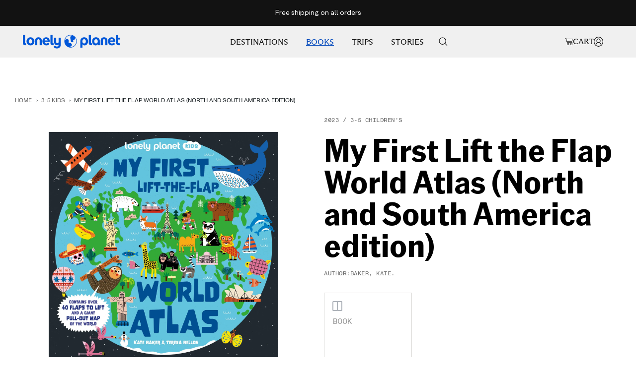

--- FILE ---
content_type: text/css
request_url: https://shop.lonelyplanet.com/cdn/shop/t/357/assets/main-collection-tag.css?v=45148114924808211011769010458
body_size: 2910
content:
:root{--tag-button-radius: 800px;--tag-filter-box-width: 351px;--tag-custom-font: "ABC Monument Grotesk Mono Unlicensed Trial";--font-custom-text: "ABC Monument Grotesk";--font-custom-big-title: "American Grotesk Compressed";--font-custom-sub-title: "ABC Monument Grotesk Mono";--font-custom-title: "American Grotesk Bold"}.clear_button,.tag_btn_label,.tag_drawer_less_button,.tag_drawer_more_button,.tab_content_inner,.tag_btn_label span,p,.tag_label,span{text-box-trim:none}.collection-banner-main .image-overlay__content-wrapper{flex-wrap:wrap;flex-direction:column;text-align:left;justify-content:flex-start;align-items:flex-start;padding-top:0;padding-bottom:0}.collection-banner-main .image-overlay__content-wrapper .heading{margin-bottom:32px!important}.content-box{margin-left:0}.collection-banner-main .image-overlay__text-container{margin:32px 0;color:var(--Text-Paragraph, #646464);font-size:20px;font-weight:400;line-height:125%}.collection-banner-main .breadcrumb--floating{padding:36px 0;margin-bottom:32px}.template--collection-gift-guide .collection-banner-main .breadcrumb--floating{margin-bottom:0}.filter_content{width:100%;overflow-y:auto}@media screen and (max-width: 1200px){.filter_content{overflow-x:auto}}.tag_filter{padding-inline-start:0;display:flex;flex-wrap:nowrap;gap:8px;align-items:center}.tag_label:hover:after{background:var(--Background-Static-Paper, #F0F0F0);border:1px solid var(--Semantic-Border-Default, #1F2528)}.tag_label:after{border:1px solid var(--Color-Neutral-Newsprint, #DAD9D6);border-radius:var(--tag-button-radius)}.tag_drawer_less_button:after,.tag_drawer_more_button:after,.tab-content .tag_item .tag_btn_label:after{border:1px solid var(--Color-Neutral-Newsprint, #DAD9D6);border-radius:8px}.tag_drawer_less_button:after,.tag_drawer_more_button:after,.tab-content .tag_item .tag_btn_label:after,.filter-btn:after,.tag_label:after{content:" ";position:absolute;top:0;left:0;right:0;bottom:0;width:100%;height:100%;z-index:-1}.tag_drawer_less_button,.tag_drawer_more_button,.tab-content .tag_item,.filter-btn,.tag_label{position:relative}.tag_label{text-transform:uppercase;padding:12px 16px;color:rgb(var(--filter-color));font-size:14px;font-weight:400;line-height:115%;letter-spacing:.5px;display:inline-flex;align-items:center;cursor:pointer;flex-wrap:nowrap;white-space:nowrap;gap:8px;min-height:38px}.filter-text,.tag_label span{line-height:10px;margin-bottom:-2px}.os-mac .filter-text,.os-mac .tag_label span{margin-bottom:0}.current_selected .tag_label:after{border:1px solid rgb(var(--filter-selected-secondary-bg-color));background:rgb(var(--filter-selected-secondary-bg-color))}.tab-content .tag_item.selected_city .tag_btn_label,.tab-content .tag_item.active .tag_btn_label,.tab-content .selected_city .tag_btn_label,.current_selected .tag_label{color:rgb(var(--filter-selected-secondary-color));font-family:var(--font-custom-heading)}.tab-content .tag_item.active .tag_btn_label:after,.selected_city .tag_btn_label:after,.selected.selected_city .tag_label:after{border:1px solid rgb(var(--filter-selected-secondary-bg-color));background:rgb(var(--filter-selected-secondary-bg-color))}.selected .tag_label:after{border:1px solid rgb(var(--filter-selected-bg-color));background:rgb(var(--filter-selected-bg-color))}.filter-btn.active{background:var(--Color-Neutral-Ink, #1F2528)}.filter-btn.active,.selected .tag_label{color:rgb(var(--filter-selected-color))}.search-container{display:inline-flex;align-items:center;border-bottom:1px solid var(--Text-Default, #1F2528)}.search-input{border:none;outline:none;background:transparent;color:var(--Text-Paragraph, #646464);font-size:14px;padding:11px 0;width:100%;font-weight:400;line-height:115%;letter-spacing:.5px;text-transform:uppercase}.search-label span{line-height:10px}.search-label{color:var(--Text-Paragraph, #646464);font-size:14px;font-weight:400;line-height:115%;letter-spacing:.5px;text-transform:uppercase;position:absolute;left:0}.search-container input:focus~label{opacity:0}.search-icon{font-size:18px;color:#181b1c;margin-left:8px}.tag_filter_main{display:flex;align-items:center;column-gap:25px;flex-wrap:nowrap}.tag_container{display:flex;align-items:center;gap:8px}.tag_container:empty{display:none}.search-container .dropdown:empty{border:0px solid transparent;box-shadow:none}.search-container .dropdown{box-shadow:0 10px 20px -10px #00000040;border:1px solid #ECECEC}.search-container .dropdown div.label{padding:8px 16px;background:var(--Background-Static-Paper, #F0F0F0)}.search-container .dropdown div.label+.city{margin-top:12px}.search-container .dropdown .city+div.label{margin-top:12px}.search-container .dropdown div.label,.search-container .dropdown .city{font-size:12px;line-height:1}.filter-icon{margin-right:8px}.filter_search_main{display:flex;align-items:center;flex-wrap:nowrap;column-gap:16px}.filter-btn:after{border:1px solid var(--Semantic-Border-Default, #1F2528);border-radius:var(--tag-button-radius)}.filter-btn{display:inline-flex;align-items:center;background:transparent;color:var(--Semantic-Button-Site-Secondary-Regular-Text-Default, #1F2528);font-size:14px;padding:12px 16px;border-radius:var(--tag-button-radius);cursor:pointer;line-height:115%;letter-spacing:.5px;text-transform:uppercase;font-weight:400}.filter_drawer:not(.open){visibility:hidden;height:0;width:0;display:none}.filter_drawer{height:100%}.drawer-tab{color:var(--Neutral-Gray-Family-G6, #909090);font-size:14px;font-weight:400;line-height:115%;letter-spacing:.5px;text-transform:uppercase;padding:0 16px 8px;margin-bottom:-1px;display:inline-flex;align-items:center;justify-content:center}.drawer-tab.active_tab{color:var(--Primary-LP-Black, #121212);border-bottom:1px solid var(--Color-Neutral-Ink, #1F2528)}.tab-content:not(.active_tab){display:none}.filter_drawer_content{margin-top:32px;overflow-y:auto;height:80%}.filter_drawer_buttons{display:flex;align-items:center;justify-content:space-between;gap:8px;padding-bottom:16px;padding-top:16px;position:fixed;bottom:0;left:0;right:0;width:100%;padding-left:var(--container-gutter);padding-right:var(--container-gutter)}.drawer-title{font-weight:600;font-size:16px;line-height:100%;letter-spacing:0px;width:100%;display:block}.drawer-header{display:flex;align-items:center;justify-content:space-between;padding-bottom:16px}.filter_drawer_buttons .button:not(:first-child){width:100%}.filter_drawer_buttons .button.button--ternary{border:1px solid var(--Semantic-Border-Default, #1F2528)}.filter_drawer_buttons .button{min-width:126px;min-height:43px;gap:5px;border-radius:800px;border-width:1px;font-size:16px;font-weight:400;line-height:115%;letter-spacing:.6px;text-transform:uppercase;padding:16px 20px;display:flex;align-items:center;justify-content:center}.filter_drawer_buttons span{line-height:11px;margin-bottom:-3px}.drawer-tabs{border-bottom:1px solid var(--Color-Neutral-Newsprint, #DAD9D6)}.drawer-tab span{line-height:10px}.drawer-content{margin-top:24px}.tag_drawer_less_button,.tag_drawer_more_button,.tab-content .tag_item .tag_btn_label{border-radius:8px;color:var(--Text-Default, #1F2528);font-size:12px;font-weight:400;line-height:115%;letter-spacing:.5px;text-transform:uppercase;padding:16px 32px;cursor:pointer;text-align:center;min-height:40px}.tab-content .selected_city .tag_btn_label,.tab-content .current_selected .tag_btn_label{padding:12px 16px;font-size:14px}.tag_drawer_less_button span,.tag_drawer_more_button span{line-height:8px;margin-bottom:-4px}.tag_item .tag_btn_label span{line-height:8px;margin-bottom:-2px}.tag_drawer_less_button:not(.hidden),.tag_drawer_more_button{display:flex;align-items:center;justify-content:center}.tab_content_inner{display:flex;align-items:center;flex-wrap:wrap;justify-content:flex-start;gap:8px}.section_collection_tag_filter .product-facet__aside{display:none}.section_collection_tag_filter .collection-banner-main,.section_collection_tag_filter .product-facet{--collection-filter-width: 0px;--filer-product-gap: 0px}.tag_filter_box{padding-bottom:32px;border-bottom:1px solid var(--Color-Neutral-Newsprint, #DAD9D6)}.section_collection_tag_filter .product-facet{margin-top:32px}.section_collection_tag_filter .popover__overlay,.section_collection_tag_filter .popover__header{display:none}[dir=ltr] .section_collection_tag_filter .product-facet__meta-bar-item:last-child{margin-left:auto}.section_collection_tag_filter .product-facet__meta-bar{margin-bottom:58px;align-items:center}.product-facet__meta-bar-item--sort{border-radius:16px;background:var(--Background-Static-Paper, #F0F0F0);padding:8px 12px;color:var(--Text-Default, #1F2528);font-size:12px;font-weight:400;line-height:115%;letter-spacing:.5px;text-transform:uppercase;position:relative}.section_collection_tag_filter .popover-button{display:inline-flex;align-items:center}.section_collection_tag_filter .popover-button[aria-expanded=true]+.popover{opacity:1;visibility:visible;z-index:3}.section_collection_tag_filter .popover:after,.section_collection_tag_filter .popover:before{content:none}.section_collection_tag_filter .popover{position:absolute;top:calc(100% + 18px);border:1px solid rgb(var(--root-border-color));opacity:0;transition:opacity .25s ease-in-out,visibility .25s ease-in-out;display:block;transform:none}.section_collection_tag_filter .popover__choice-item{text-align:left}.section_collection_tag_filter .popover__choice-item:not(:first-child){margin-top:7px}.section_collection_tag_filter .sort-by-popover-open .popover__content{border-top-left-radius:0;border-top-right-radius:0}.section_collection_tag_filter .popover__content{border-radius:16px;padding:16px;background:var(--Background-Static-Paper, #F0F0F0);width:100%}.section_collection_tag_filter .popover-button+.popover{right:-0px;left:0;top:calc(100% + 0px);border-radius:16px;background:var(--Background-Static-Paper, #F0F0F0);width:100%}.sort-by-popover-open.product-facet__meta-bar-item--sort{border-bottom-left-radius:0;border-bottom-right-radius:0}.section_collection_tag_filter .sort-by-popover-open .popover-button+.popover{border-top-left-radius:0;border-top-right-radius:0}.section_collection_tag_filter .popover-container{position:unset}.section_collection_tag_filter .product-facet__sort-by-title,.section_collection_tag_filter .popover,.section_collection_tag_filter .popover-button,.section_collection_tag_filter .popover-container{color:var(--Text-Default, #1F2528);font-size:12px;font-weight:400;line-height:115%;letter-spacing:.5px;text-transform:uppercase;text-box-trim:trim-both}.product-facet__meta-bar-item--count{color:var(--Primary-LP-Black, #121212);font-size:16px;font-weight:400;line-height:150%}.section_collection_tag_filter .product-list{--product-list-column-gap: 48px;--product-list-block-spacing: 48px}.tag_product_card .product-item__cta-wrapper{position:unset;margin-top:24px}.tag_product_card .product-item__image-wrapper{padding:32px;width:100%;border:1px solid transparent}.product_bundle_main .product-item__image-wrapper,.tag_product_card:hover .product-item__image-wrapper{border:1px solid var(--Color-Neutral-Newsprint, #DAD9D6)}.tag_product_card:hover .product-item__cta{opacity:1!important}.image_style_tag .aspect-ratio{display:flex;align-items:center;justify-content:center}.image_tag_wrapper{display:flex;height:100%;width:100%;position:absolute;top:0;left:0;right:0;bottom:0;align-items:center;justify-content:center}.tag_product_card .shopify-product-form .button,.tag_product_card .product-item__cta{font-size:16px;font-weight:400;letter-spacing:.6px;text-transform:uppercase;padding:0 20px;--button-height: 44px;min-height:var(--button-height);width:100%;text-align:center;display:flex;align-items:center;justify-content:center;opacity:0;line-height:1;font-family:var(--font-custom-sub-title)}.tag_product_card:hover .shopify-product-form .button,.tag_product_card:hover .product-item__cta{opacity:1!important}.product-item__cta .icon{width:12px;height:12px}.product_in_cart .label_in_cart_remove{opacity:0;visibility:hidden;position:absolute;display:flex;justify-content:center;align-items:center;right:0;top:0;width:100%;height:100%;transform:translate(100%);transition:all .3s ease-in-out;border-radius:var(--button-border-radius);background:rgb(var(--button-background));color:rgb(var(--button-text-color))}.product_in_cart:hover .label_in_cart{opacity:0;visibility:hidden}.product_in_cart:hover .label_in_cart_remove{opacity:1;visibility:visible;transform:none}.product_in_cart .icon--plus{overflow:0}.tag_product_card .product-item{row-gap:24px}.tag_product_card .product-item-meta__title{color:var(--Text-Default, #1F2528);font-size:20px;font-weight:400;line-height:150%;text-transform:uppercase;margin:8px 0}.tag_product_card .product-item-meta{font-weight:400;--text-font-bold-weight: 400}.tag_product_card .product-item-meta{line-height:1}.border_line{height:1px;width:100%;background:var(--Semantic-Border-Default, #1F2528);margin:8px 0 24px}.tag_product_card .price-list{color:var(--Text-Default, #1F2528);font-size:16px;font-weight:400;line-height:115%;letter-spacing:.6px;text-transform:uppercase}.tag_product_card .product_grid_variant{background:#fff;padding-bottom:0}.tag_product_card .product-form__payment-container{max-width:100%}.tag_product_card .product-form__buy-buttons{--button-height: 44px}.tag_product_card .product-item .product-form__payment-container{padding-bottom:0}.tag_product_card .product-item__info{text-align:left;margin-top:24px}.tag_product_card .product-item-meta__title{font-family:var(--font-custom-text);margin:15px 0}.tag_product_card .price-list{font-family:var(--font-custom-sub-title)}.tag_product_card .product-item-meta__type{font-family:var(--font-custom-sub-title);font-style:normal;font-weight:400;font-size:14px;line-height:115%;letter-spacing:.6px;text-transform:uppercase}.tag_product_card .product-item-meta__type,.tag_product_card .product-item-meta__vendor{color:var(--Text-Default, #616161);font-size:14px;font-weight:400;line-height:115%;letter-spacing:.5px;text-transform:uppercase}.tag_product_card .product-item__aspect-ratio{text-align:center}.tag_product_card .aspect-ratio img{object-fit:contain;box-shadow:7px 7px 7px #00000026;width:auto;text-align:center;right:0;margin-left:auto;margin-right:auto;height:auto}.tag_filter .tag_item.selected.selected_city,.tag_filter .tag_item.current_selected.selected_city{padding-right:0}.tag_filter .tag_item.current_selected,.tag_filter .tag_item.selected{border-right:1px solid var(--Color-Neutral-Newsprint, #DAD9D6);padding-right:8px}.clear_button span{line-height:8px;margin-bottom:-1px}.clear_button{display:flex;min-height:22px;padding:4px 8px;align-items:center;color:var(--Text-Default, #1F2528);font-size:12px;font-weight:400;line-height:115%;letter-spacing:.5px;text-decoration-line:underline;text-decoration-style:solid;text-decoration-skip-ink:auto;text-decoration-thickness:auto;text-transform:uppercase;white-space:nowrap;text-underline-offset:2px}.main-remove-cart a{text-decoration:none}.main-remove-cart .line-item__remove-button{margin-left:0}.main-remove-cart .line-item__remove-button a{color:var(--Semantic-Button-Shop-Primary-Regular-Text-Default, #FFF)}.main-remove-cart .line-item__remove-button svg{transform:rotate(45deg)}.filter_content::-webkit-scrollbar{width:2px;height:3px}.filter_content::-webkit-scrollbar-track{box-shadow:inset 0 0 5px #fff}.filter_content::-webkit-scrollbar-thumb{background-color:#0057d980;outline:1px solid transparent;cursor:pointer}.popover__content--restrict{overflow-y:auto}.Additional_Content{margin-bottom:40px}.collection_tag_text{position:absolute;top:-11px;right:-10px;transform:rotate(-3deg)}.section_collection_tag_filter .product-list__inner:not(.product-list__inner--scroller){overflow:unset}.tag_product_card .product-item__image-wrapper{overflow:unset}.product_bundle_main .tag_product_card.product-item{margin-top:20px}@media screen and (min-width: 768px){.filter_drawer_buttons{display:none}.tab-content .tag_item.active .tag_btn_label{padding:12px 16px;font-size:14px}.drawer-header{display:none}.filter_content{overflow-y:auto}.search-input{min-width:190px}}@media screen and (min-width: 1000px){.search-input{min-width:190px}}@media screen and (min-width: 1200px){.template--collection-collection-best-seller{--container-gutter: 50px}.section_collection_tag_filter .empty-state{margin-top:150px;margin-bottom:150px}.tag_product_card .product-item__cta-wrapper,.tag_product_card.product-list .product-item__cta-wrapper{opacity:1}}@media screen and (max-width: 1199px){.template--collection-collection-best-seller .anchor[role=main]{margin-top:0}.header{border-bottom:1px solid var(--Color-Neutral-Newsprint, #DAD9D6)}}@media screen and (max-width: 999px){.collection-banner-main .breadcrumb--floating{position:relative;top:0}}@media screen and (max-width: 767px){.collection-banner-main .breadcrumb--floating{padding-top:36px;padding-bottom:36px;margin-bottom:0}.product_bundle_main .tag_product_card:hover .product-item__image-wrapper,.product_bundle_main .product-item__image-wrapper,.tag_product_card:hover .product-item__image-wrapper{border:0px solid transparent}.collection-banner-main .image-overlay__text-container{margin:23px 0;font-size:18px}.tag-filter-drawer-open .product-list{z-index:-3}.tag-filter-drawer-open .filter_right_content,.tag-filter-drawer-open .search-container,.tag-filter-drawer-open.filter-sticky .filter_right_content,.tag-filter-drawer-open #shopify-section-announcement-bar,.tag-filter-drawer-open #shopify-section-header{z-index:-1}.drawer-title{display:none}.tag-filter-drawer-open{overflow:hidden;background-color:#0000007f;z-index:10}.collection-banner-main .image-overlay__content-wrapper .heading{color:var(--Text-Default, #1F2528);font-size:36px;font-weight:700;line-height:115%;margin-bottom:0!important}.tag_filter_box{margin-top:10px;padding-bottom:19px}.tag_filter_main{flex-direction:column-reverse;row-gap:24px}.section_collection_tag_filter .product-facet{margin-top:24px}.filter_search_main,.filter_right_content,.search-container{width:100%}.container{--container-gutter: 16px;padding-left:var(--container-gutter);padding-right:var(--container-gutter)}.filter_drawer_content{margin-top:24px}.drawer-header{padding-bottom:0;line-height:1}.filter_drawer.open{position:fixed;bottom:0;left:0;right:0;width:100%;height:80vh;background-color:#fff;z-index:2;padding-right:var(--container-gutter);padding-left:var(--container-gutter);border-radius:8px 8px 0 0;padding-top:16px}.section_collection_tag_filter .product-list{--product-list-column-gap: 12px;--product-list-block-spacing: 16px}.tag_product_card .product-item__image-wrapper{padding:20px 32px}.section_collection_tag_filter .product-facet__meta-bar{margin-bottom:16px}.tag_product_card .product-item-meta__title{font-size:16px}.drawer-tabs{border-bottom:0px solid var(--Color-Neutral-Newsprint, #DAD9D6);padding-bottom:16px;position:sticky;top:0;z-index:1;background-color:#fff}.drawer-tab.active_tab,.drawer-tab{padding:0 8px 8px;border-bottom:none;position:relative}.drawer-tab.active_tab:after{border-bottom:1px solid var(--Color-Neutral-Ink, #1F2528)}.drawer-content{margin-top:16px}.drawer-tab:after{content:"";position:absolute;bottom:0;left:8px;width:calc(100% - 16px);right:8px;border-bottom:1px solid var(--Color-Neutral-Newsprint, #DAD9D6)}.tag_drawer_less_button,.tag_drawer_more_button,.tab-content .tag_item .tag_btn_label{padding:11px 16px;text-align:center;min-height:39px;line-height:normal}.tag_item .tag_btn_label{width:100%}.drawer-header:after{content:"";position:absolute;top:17px;left:50%;transform:translate(-50%);right:0;height:4px;width:113px;background-color:var(--Color-Neutral-Newsprint, #696969);border-radius:4px}.tag_item .tag_btn_label span{text-overflow:ellipsis;white-space:nowrap;overflow:hidden;width:fit-content;line-height:17px}.tab-content .tag_item{width:calc(50% - 4px)}.filter_content{width:calc(100% + var(--container-gutter) + var(--container-gutter));margin-left:calc(-1 * var(--container-gutter));padding-inline-start:var(--container-gutter);padding-inline-end:var(--container-gutter);padding-bottom:5px}.filter_content .tag_filter .tag_item:last-child{padding-right:var(--container-gutter)}.drawer-tab{font-size:12px;font-weight:400;line-height:115%;letter-spacing:.5px;text-transform:uppercase}.drawer-tab span{line-height:8px}.filter_drawer .tag_item .icon--close-circle{display:none}.filter-sticky .filter_right_content{position:fixed;top:var(--header-height);width:100%;z-index:9;background:#fff;box-shadow:0 2px 5px #0000001a;left:0;right:0;padding-left:var(--container-gutter);padding-right:var(--container-gutter);padding-top:10px;padding-bottom:10px}}@media (max-width:999px){.tag_product_card .aspect-ratio img{height:auto;top:auto}}@media (max-width:740px){.tag_product_card .aspect-ratio img{height:auto;top:auto}.tag_product_card .shopify-product-form .button,.tag_product_card .product-item__cta{font-size:14px;--button-height:34px;opacity:1}}@media (hover: hover){.product-list .product-item__cta-wrapper .product-item__cta,.tag_product_card .product-item__cta-wrapper .product-item__cta{opacity:0}}
/*# sourceMappingURL=/cdn/shop/t/357/assets/main-collection-tag.css.map?v=45148114924808211011769010458 */


--- FILE ---
content_type: text/css
request_url: https://shop.lonelyplanet.com/cdn/shop/t/357/assets/new-product-ui.css?v=25989548202157590441769010459
body_size: 2791
content:
.product_info_new_ui .product_type{font-weight:400;font-size:12px;line-height:13.8px;letter-spacing:.5px;vertical-align:middle;text-transform:uppercase;color:var(--Text-Paragraph, #646464)}.product_info_new_ui .product_type+.product-meta__title{margin-top:20px;margin-bottom:20px}.product_info_new_ui .product-meta__title+.product_author_content{margin-top:5px}.product_info_new_ui .product-meta__title span{line-height:48px}.product_info_new_ui .product-title{font-weight:900;font-size:64px;line-height:100%;letter-spacing:0px;vertical-align:middle;color:#000}.product_info_top_content{margin-bottom:2rem;font-family:var(--font-custom-sub-title)}.product_author_content{font-weight:400;font-size:12px;line-height:13.8px;letter-spacing:.5px;vertical-align:middle;text-transform:uppercase;color:var(--Text-Paragraph, #646464);display:flex;align-items:start;justify-content:flex-start;column-gap:10px}.block_swatch_new_ui_item{cursor:pointer}.membership_swatch_main[open] .block-swatch__summary .icon,.membership_swatch_main .block-swatch__summary .icon{transition:all .3s ease-in-out}.membership_swatch_main[open] .block-swatch__summary .icon{transform:rotate(180deg)}.membership_swatch_main .membership_info{position:unset}.membership_swatch_main .membership_info:before{content:none}.membership_swatch_main .block_text{flex:1;text-align:left;font-weight:400;font-size:14px;line-height:16.1px;letter-spacing:.5px;text-transform:uppercase}.membership_swatch_main{width:100%;padding:14px 16px}.membership_swatch_main .membership_info{opacity:1;visibility:visible}.is-membership-variant .block-swatch__item{padding:0}.membership_info_price .price_text{color:#121212;font-size:14px;font-weight:400;line-height:115%;letter-spacing:.5px;text-transform:uppercase}.membership_info_price .price_subtext{color:var(--Text-Paragraph, #646464);font-size:12px;font-weight:400;line-height:1}.membership_info_price{display:flex;flex-direction:column;align-items:center;justify-content:center;row-gap:3px}.membership_swatch_main .price_box_inner{border-top:1px solid var(--Color-Neutral-Ash, #646464);padding-top:24px;display:block}.content_box_main{display:flex;align-items:center;justify-content:space-between}.content_box_main .learn_more{color:var(--Semantic-Button-Shop-Secondary-Regular-Text-Default, #0047BB);font-size:12px;font-weight:400;line-height:115%;letter-spacing:.5px;text-transform:uppercase}.membership_swatch_main .membership_info_content{background-color:transparent;box-shadow:none}.membership_main_content{text-align:left;margin-top:24px}.membership_main_content .content{padding-bottom:24px;border-bottom:1px solid rgba(100,100,100,.21)}.membership_main_content .content p{color:#121212;font-size:16px;font-style:normal;font-weight:400;line-height:150%}.membership_main_content .title{color:#121212;font-size:24px;font-style:normal;font-weight:700;line-height:115%;margin-bottom:24px}.membership_main_content .content_list ul{padding-inline-start:0px;margin-left:0;margin-block-start:24px;margin-block-end:24px}[dir=ltr] .membership_main_content .content_list li{list-style-type:none;color:#121212;font-size:16px;font-weight:400;line-height:150%;padding:0}.membership_main_content .content_list li:before{content:"\2713";display:inline-block;padding-inline-end:10px}.membership_subscription_content{display:flex;align-items:center;justify-content:space-between}.membership_subscription_inner{background:var(--Background-Static-Paper, #F0F0F0);border-radius:2px;border:1px solid var(--Color-Brand-Primary, #0047BB);padding:16px}.membership_subscription_content .form-group{display:flex;align-items:center;justify-content:flex-start}.membership_subscription_content .form-group label{color:#121212;font-size:14px;font-weight:400;line-height:115%;letter-spacing:.5px;text-transform:uppercase}.membership_subscription_content .form-group input:checked+label:after{border-color:#f0f0f0}.membership_subscription_content .form-group label:before{border:1px solid var(--Color-Brand-Primary, #0047BB)}.membership_subscription_content .form-group input:checked+label:before{border:1px solid var(--Color-Brand-Primary, #0047BB);background:var(--Background-Static-Blue, #0047BB)}.membership_subscription_content .form-group label:before{border-radius:0}.subscription_price_box{display:flex;align-items:center;justify-content:flex-end;flex-direction:column;text-align:right}.subscription_price_box .price_month{color:var(--Text-Paragraph, #646464);text-align:right;font-size:12px;font-weight:400;line-height:1;width:100%}.subscription_price_box .price_year{color:#121212;text-align:right;font-size:14px;font-weight:400;line-height:115%;letter-spacing:.5px;text-transform:uppercase;width:100%}.product_info_new_ui{max-width:598px;padding-left:12px;width:100%}.pdp_media_main{max-width:475px;margin-left:auto;margin-right:auto;padding-top:30px;width:100%;padding-right:13px}[dir=ltr] .new_product_ui .product__media{padding-left:0}.new_product_ui .product__thumbnail-list-inner{grid-template-columns:repeat(3,1fr);column-gap:23.9px}.new_product_ui .product__media-image-wrapper{max-height:100%}.new_product_ui .product__thumbnail{width:100%;min-width:100%;padding:0}.new_product_ui .product__thumbnail img,.new_product_ui .product__thumbnail,.new_product_ui .product__thumbnail-item{height:100%;object-fit:cover;min-height:212px}.new_product_ui .product__thumbnail:after{box-shadow:0 0 0 1px var(--product-title);content:none}.new_product_ui .product__thumbnail-item.text{color:var(--product-title);font-weight:400;font-size:11.95px;line-height:13.74px;letter-spacing:.5px;text-align:center;text-transform:uppercase}.new_product_ui .product__thumbnail-item[aria-current=true]{border:1px solid var(--product-title)}.new_product_ui .product__thumbnail-item{border:1px solid var(--Color-Neutral-Newsprint, #DAD9D6);padding:0}.thumb_popup_main .product__thumbnail{min-width:64px}.product__media-nav{margin-top:24px}.new_product_ui .thumb_popup_main .product__thumbnail-item{flex:1 1 calc(50% - 24px)}.membership_subscription_content .form-group label{display:flex;align-items:center}.new_ul_design .category-breadcrumbs a,.new_ul_design .category-breadcrumbs span{text-transform:uppercase;font-size:12px}.new_ul_design .category-breadcrumbs a{color:var(--Text-Paragraph, #646464)}.new_ul_design .category-breadcrumbs span{color:var(--Text-Default, #1F2528)}.shopify-product-form .button,.tag_product_card .product-item__cta{font-size:16px;font-weight:400;letter-spacing:.6px;text-transform:uppercase;padding:0 20px;--button-height: 44px;min-height:var(--button-height);width:100%;text-align:center;display:flex;align-items:center;justify-content:center;opacity:1}.button.button--buy-now{background:transparent;border:1px solid;border-color:var(--secondary-button-text-color);padding-top:2px;line-height:1}.payment_type_label{font-weight:400;font-size:12px;leading-trim:Cap height;line-height:125%;letter-spacing:0px;vertical-align:middle;color:var(--Text-Paragraph, #646464);margin-bottom:16px}.insider-tag .block-swatch__item{border:1px solid var(--Color-Neutral-Newsprint, #0047bb)}.block-swatch__item{border:1px solid var(--Color-Neutral-Newsprint, #DAD9D6)}.block_swatch_new_ui{border:1px solid var(--Color-Neutral-Newsprint, #DAD9D6);background:var(--Background-Static-White, #FFF);padding:16px}.swatch_icon .block_text span{line-height:1}.block_swatch_new_ui.swatch-type-book-ebook .swatch_offer_label{opacity:0}.block_swatch_new_ui.swatch-type-book-ebook .price_box_inner .free-price{text-decoration:unset}.swatch_icon .block_text{color:#000;font-size:16px;font-style:normal;font-weight:400;line-height:150%;text-transform:uppercase;margin-top:13px;display:flex;font-family:var(--tag-custom-font)}.block_swatch_new_ui .price_box_inner{color:var(--Text-Default, #1F2528);font-style:normal;justify-content:space-between;font-weight:400;font-size:14px;line-height:16px;letter-spacing:.5px;text-transform:uppercase}.block-swatch__radio:checked+.block_swatch_new_ui_item .block_swatch_new_ui .label-list{color:var(--Color-Brand-Primary, #0047BB)}.price_box_inner .free-price{text-decoration:line-through;color:#646464}.price_box_inner span{letter-spacing:.5px;font-family:var(--font-custom-sub-title)}.block_swatch_new_ui .price_box_inner.discounted-price--wrapper{flex-direction:unset!important}.block-swatch-list:not(.insider-tag) .swatch_offer_label_main{opacity:0;transition:all .3s ease-in-out}.product_info_new_ui .block-swatch:not(.is-membership-variant){--swatch-gap: calc(var(--block-swatch-gap-column, 24px) * 1.2);width:calc(33% - var(--block-swatch-gap-column) * 2 / 3);max-width:calc(33% - var(--block-swatch-gap-column) * 2 / 3)}.product_info_new_ui .block-swatch__item{margin:0}.product_info_new_ui .block-swatch-list{--block-swatch-gap-row: 24px;--block-swatch-gap-column: 24px;margin:20px 0 24px;column-gap:var(--block-swatch-gap-column);row-gap:var(--block-swatch-gap-row);align-items:flex-start;justify-content:space-between}.block-swatch__radio:checked+.block_swatch_new_ui_item .block_swatch_new_ui{border:1px solid var(--Color-Brand-Primary, #0047BB);color:var(--Color-Brand-Primary, #0047BB);opacity:100%}.block-swatch__radio:checked+.block_swatch_new_ui_item .price_box_inner{color:var(--Text-Default, #1F2528);font-size:14px;font-style:normal;line-height:115%;letter-spacing:.5px;text-transform:uppercase}.block-swatch__radio:checked+.block_swatch_new_ui_item .swatch_icon{opacity:1;color:var(--Color-Brand-Primary, #0047BB)}.swatch_icon{opacity:.4;color:#354052}.block-swatch__radio:checked+.block_swatch_new_ui_item .swatch_icon .block_text{color:var(--Color-Brand-Primary, #0047BB)}.pdp_new_metafild_data{margin-top:32px}span.accordion_header_text{width:100%;display:block;min-width:fit-content;white-space:nowrap;letter-spacing:.5px;font-family:var(--font-custom-sub-title)}.accordion_header ul{padding:0;margin:0;list-style:none;display:flex;position:relative;flex-wrap:nowrap;overflow-x:auto}.accordion_header ul:after{content:"";width:100%;height:1px;background:#e5e5e5;position:absolute;bottom:0;left:0;z-index:1}.accordion_header ul .accordion_header_item:first-child{padding-left:0}.accordion_header ul .accordion_header_item{color:var(--Neutral-Gray-Family-G6, #909090);font-size:14px;font-weight:400;line-height:115%;letter-spacing:.5px;text-transform:uppercase;padding:0 16px 16px;cursor:pointer;position:relative;z-index:11}.accordion_header ul .accordion_header_item.active{color:var(--Primary-LP-Black, #121212);border-bottom:1px solid}.accordion_content{margin-top:24px}.accordion_content_item{display:none}.accordion_content_item.active{display:block}.accordion_content_text .heading{font-size:36px;line-height:41px;margin-bottom:36px}.accordion_content_text{font-size:20px}.details_label{letter-spacing:.5px}.accordion_content_text ul li:not(.details_item)+li:not(.details_item){margin-top:12px}.accordion_content_text ul li{font-size:16px}.accordion_content_text,.accordion_content_text p{margin:0;font-weight:400;font-size:20px;line-height:150%;letter-spacing:0px}.accordion_content_text p:first-child{margin-bottom:36px}details summary::-webkit-details-marker{display:none}details>summary{list-style:none}details>summary::-webkit-details-marker{display:none}.block-swatch__summary{display:flex;align-items:center;justify-content:space-between;column-gap:16px}.block_title_content{display:flex;align-items:center;justify-content:space-between;column-gap:16px;width:100%}.card_label_wrapper{display:flex;align-items:center;justify-content:center;gap:8px}.content_box_main .image_main{max-width:216px}.content_box_main .image_main,.content_box_main .image_main img{width:100%}.details_book_image{max-width:241px;margin-left:auto;margin-right:auto}.details_content_inner .details_item{display:flex;align-items:center;justify-content:space-between;font-weight:400;font-size:12px;line-height:13.8px;letter-spacing:.5px;text-transform:uppercase;padding:16px 0;border-top:1px solid var(--Color-Neutral-Ink, #1F2528)}.details_content_inner .details_item:first-child{border-top:none;padding-top:0}.details_content_inner .details_item:last-child{border-bottom:1px solid var(--Color-Neutral-Ink, #1F2528)}.details_content_inner ul{list-style:none;padding-inline-start:0}.details_content_inner li.details_item.d-block{display:block}.details_content_inner li.details_item.d-block .details_label{margin-bottom:16px}.product_details_main{padding-bottom:12px}.new_product_ui .shopify-payment-button__button--unbranded{--button-background: 255 255 255;--button-text-color: var(--primary-button-background)}.new_product_ui .shopify-payment-button__button{background-image:linear-gradient(178deg,rgb(var(--button-background)),rgb(var(--button-background)) 10%,#00000012 10% 100%),linear-gradient(rgb(var(--button-background)),rgb(var(--button-background)));background-size:100% 200%,100% 100%;background-position:100% -100%,100% 100%;background-repeat:no-repeat;transition:background-position .3s cubic-bezier(.215,.61,.355,1);transform:translateZ(0);border:1px solid rgb(var(--primary-button-background));color:rgb(var(--primary-button-background));text-transform:uppercase}.product-sticky-form .button,.product-sticky-form .select{line-height:1}.new_product_ui .product-meta{margin-bottom:0}.new_product_ui{padding-bottom:56px}.new_product_ui .product-form__option-selector,.new_product_ui .product-form{padding-bottom:0}.swatch_icons{display:flex;align-items:center;justify-content:flex-start;column-gap:8px}.yellow_label{font-weight:400;font-size:12px;line-height:125%;letter-spacing:0px;vertical-align:middle;text-transform:uppercase;color:transparent;background:transparent;padding:8px;display:inline-flex;align-items:center;min-height:24px;opacity:0;visibility:hidden}.swatch_offer_label span{line-height:8px;margin-bottom:-2px}.new_ul_design svg.icon.icon--chevron-round{width:20px;height:20px}.new_ul_design .product-meta .shopify-payment-button{max-height:44px}.new_ul_design .tag_product_card .shopify-product-form .button svg.icon--plus{width:16px;height:16px}.os-mac.new_ul_design .label_add_to_cart span.card_label{margin-top:0}.new_ul_design .label_add_to_cart span.card_label{line-height:1}.swatch_price .product-meta__label-list.label-list.discount_label .label{font-size:14px;line-height:16.1px;letter-spacing:.5px;vertical-align:middle;text-transform:uppercase;font-weight:400}.pdp_small_banner{display:flex;justify-content:space-between;align-items:end;padding:27px 30px;background:var(--small-box-bg-color);margin-top:32px}.pdp_small_banner .pdp_small_banner_heading{font-style:normal;font-weight:700;font-size:28px;line-height:115%;font-family:var(--heading-font-family);color:var(--small-title-color)}.pdp_small_banner .pdp_small_banner_header{max-width:359px;width:100%}.pdp_small_banner .pdp_small_banner_subheading{font-style:normal;font-weight:400;font-size:16px;line-height:150%;font-family:var(--font-custom-text);margin-top:10px;color:var(--small-description-color)}.pdp_small_banner .pdp_small_banner_button a.button.button--primary{background:var(--small-button-background-color);color:var(--small-button-text-color);font-family:var(--font-custom-sub-title)!important;font-style:normal;font-weight:400!important;font-size:14px!important;line-height:1;padding:16px 23.5px;text-transform:uppercase}.pdp_small_banner .pdp_small_banner_button a.button.button--primary:hover{background:#267dff}@media (min-width:1300px){.new_ul_design{--container-gutter: 50px}}@media (min-width:1000px){:root{--shopify-accelerated-checkout-button-block-size: 44px !important}.new_product_ui .product_page_item{display:grid;grid-template-columns:1fr 1fr}.new_product_ui .thumb_popup_main .product__thumbnail-list-inner{display:flex;flex-wrap:wrap}.swatch_icon+.swatch_box .swatch_offer_label_main{margin-top:36.9px;margin-bottom:8px}.membership_swatch_main[open] .block-swatch__summary{padding-bottom:16px}}@media (max-width:1199px){.new_ul_design .anchor{margin-top:0}.new_ul_design .breadcrumb{padding:36px 0}}@media (max-width:999px){.new_product_ui .product__thumbnail-list-inner{width:100%;column-gap:18px}.new_product_ui{padding-top:37px}.pdp_media_main{padding-top:0;padding-right:0;max-width:267px;width:74%}.product_info_new_ui{padding-left:0;padding-top:56px;max-width:100%}.new_product_ui .product__media-item{padding-left:0;padding-right:0}.product__media-nav{margin-top:18px}.product_author_content,.product_info_new_ui .product_type{font-size:14px}.product_info_new_ui .block-swatch:not(.is-membership-variant){width:100%;max-width:100%}.product_info_new_ui .block-swatch-list{--block-swatch-gap-row: 8px}.swatch_type_content{display:flex;align-items:center;justify-content:space-between}.block-swatch.is-membership-variant{margin-top:16px}.block_title_content{flex-direction:column;align-items:flex-start;row-gap:24px}.membership_info_price{justify-content:flex-start;text-align:left}.membership_info_price .price_subtext{width:100%;text-align:left}.block-swatch__summary{align-items:flex-start}.membership_swatch_main .price_box_inner{border-top:0px solid transparent}.membership_subscription_content{flex-direction:column;row-gap:16px}.subscription_price_box .price_month{text-align:center}.pdp_new_metafild_data{margin-top:48px}.new_product_ui .product__thumbnail img,.new_product_ui .product__thumbnail,.new_product_ui .product__thumbnail-item{min-height:auto}.new_product_ui .product__thumbnail-item.text{font-size:10px}.product_info_new_ui .block-swatch-list{margin-top:32px}.new_ul_design .label_add_to_cart span.card_label{word-spacing:4px}.product_info_new_ui .product-meta__title+.product_author_content{margin-top:15px}#shopify-section-template--19542567682299__devider_CUD9Mt .devider_line{width:90%!important;margin:0 auto}.new_product_ui{padding-bottom:48px}.swatch_box .swatch_offer_label_main{margin-bottom:8px}.swatch_icon .block_text span{line-height:85%}.product_info_new_ui .product-title{word-break:break-all;font-size:1.5rem}.swatch_box{text-align:right}.swatch_price .block_price_text .price_box_inner{gap:12px!important}}@media (max-width:767px){:root{--shopify-accelerated-checkout-button-block-size: 44px !important}.new_ul_design .container{--container-gutter: 16px}.new_product_ui .product-form__payment-container{row-gap:9px}.product_bundle_main .tag_product_card .product-item__image-wrapper{padding:20px 49px}.section_product_bundle .container{padding-right:0}.pdp_small_banner{padding-top:79px;align-items:start;gap:32px;flex-direction:column}}@supports (aspect-ratio: 1 / 1){@media (max-width: 767px){.product_bundle_main .aspect-ratio--2-2-26{aspect-ratio:2 / 3.06}}}@media only screen and (max-width: 500px){:root{--shopify-accelerated-checkout-button-block-size: 44px !important}}
/*# sourceMappingURL=/cdn/shop/t/357/assets/new-product-ui.css.map?v=25989548202157590441769010459 */


--- FILE ---
content_type: text/javascript
request_url: https://shop.lonelyplanet.com/cdn/shop/t/357/assets/global-shop-nav.js?v=92632438903876426911769010455
body_size: 1718
content:
(function(){const isDesktop=()=>window.matchMedia("(min-width: 1200px)").matches,isMobile=()=>window.matchMedia("(max-width: 1199px)").matches,once=(el,key)=>el.hasAttribute(key)?!1:(el.setAttribute(key,""),!0),deB=(el,win=120)=>{const now=Date.now(),last=+el.dataset.lastFireTs||0;return now-last<win?!1:(el.dataset.lastFireTs=now,!0)},stopNav=(e,anchor)=>{};(function(){const KEY="data-lp-pos-init";if(document.documentElement.hasAttribute(KEY))return;document.documentElement.setAttribute(KEY,""),Array.from(document.querySelectorAll('.global-menu-design a[data-topnav="true"]')).forEach((a,i)=>{a.dataset.lpPos=String(2+i),a.dataset.topIndex=a.dataset.lpPos});const search=document.querySelector(".predictive-search__input");search&&(search.dataset.lpPos="6");const cart=document.querySelector('.header__icon--cart a, #cart-icon-bubble a, a[href="/cart"]');cart&&(cart.dataset.lpPos="7");const profile=document.querySelector(".sign-in");profile&&(profile.dataset.lpPos="8")})(),once(document.documentElement,"data-lptrk-topnav")&&document.addEventListener("click",e=>{if(!isDesktop())return;const a=e.target.closest('.global-menu-design a[data-topnav="true"]');!a||!deB(a,120)||(stopNav(e,a),tagular("ElementClicked",{actionOutcome:"INTERNALLINK",outboundUrl:a.href||null,webElement:{elementType:"Tab",htmlId:a.id||null,location:"Global Nav",name:a.dataset.menuTitle||a.textContent.trim(),position:(a.dataset.lpPos||a.dataset.topIndex||"").toString(),text:a.textContent.trim(),variant:null}}))}),document.documentElement.removeAttribute("data-lptrk-megatabs"),document.documentElement.hasAttribute("data-lptrk-megatabs")||(document.documentElement.setAttribute("data-lptrk-megatabs",""),document.addEventListener("click",e=>{if(!isDesktop())return;const btn=e.target.closest(".mega-tab-btn");if(!btn||!deB(btn,100))return;const mm=btn.closest(".mega-menu");if(!mm||!mm.id)return;const trigger=document.querySelector('[aria-controls="'+mm.id+'"]'),topTitle=trigger&&(trigger.dataset.menuTitle||trigger.textContent.trim())||"Unknown",pos=(btn.parentElement?Array.from(btn.parentElement.querySelectorAll(".mega-tab-btn")):[]).indexOf(btn)+1||"";tagular("ElementClicked",{actionOutcome:"OPEN",outboundUrl:null,webElement:{elementType:"Tab",htmlId:btn.id||null,location:`Sub Nav - ${topTitle}`,name:(btn.textContent||"").trim(),position:pos.toString(),text:(btn.textContent||"").trim(),variant:null}})})),document.documentElement.removeAttribute("data-lptrk-megalinks"),document.documentElement.hasAttribute("data-lptrk-megalinks")||(document.documentElement.setAttribute("data-lptrk-megalinks",""),document.addEventListener("click",e=>{if(!isDesktop())return;const a=e.target.closest(".mega-menu .tab-panel a[href]");if(!a||a.closest(".mm-links-cta__aside")||!deB(a,100))return;const mm=a.closest(".mega-menu");if(!mm)return;const panel=a.closest(".tab-panel")||mm,trigger=document.querySelector(`[aria-controls="${mm.id}"]`),topTitle=trigger&&(trigger.dataset.menuTitle||trigger.textContent.trim())||"Unknown",activeBtn=mm.querySelector('.mega-tab-btn.is-active, .mega-tab-btn[aria-selected="true"]'),tabName=activeBtn?(activeBtn.textContent||"").trim():"",locationDefault=tabName?`Sub Nav - ${topTitle} - ${tabName}`:`Sub Nav - ${topTitle}`,links=Array.from(panel.querySelectorAll("a[href]")),pos=String(links.indexOf(a)+1||1),href=a.getAttribute("href")||null;let nameEl=a.querySelector('[data-menu-title],[data-title],[class*="title"],h1,h2,h3,h4,h5,h6,strong,b')||a.querySelector(":scope > span"),baseName=(nameEl?nameEl.textContent:a.getAttribute("title")||"").trim();baseName||(baseName=Array.from(a.childNodes).filter(n=>n.nodeType===3).map(n=>n.textContent).join(" ").replace(/\s+/g," ").trim()||(a.textContent||"").trim()),stopNav(e,a),tagular("ElementClicked",{actionOutcome:"INTERNALLINK",outboundUrl:href,webElement:{elementType:"Link",htmlId:a.id||null,location:locationDefault,name:baseName,position:pos,text:baseName,variant:null}})})),once(document.documentElement,"data-lptrk-viewall-links")&&document.addEventListener("click",e=>{if(!isDesktop())return;const a=e.target.closest(".mega-menu .mm-viewall[href]");if(!a||!deB(a,120))return;const mm=a.closest(".mega-menu");if(!mm)return;const trigger=document.querySelector(`[aria-controls="${mm.id}"]`),topTitle=trigger&&(trigger.dataset.menuTitle||trigger.textContent.trim())||(mm.dataset.menuTitle||"").trim(),labelUpper=`VIEW ALL ${topTitle}`.toUpperCase();stopNav(e,a),tagular("ElementClicked",{actionOutcome:"INTERNALLINK",outboundUrl:a.href||null,webElement:{elementType:"Link",location:`Sub Nav - ${topTitle}`,name:labelUpper,text:labelUpper}})}),Array.from(document.querySelectorAll('.global-menu-design > li > a[data-topnav="true"]')).forEach(trigger=>{const top=(trigger.dataset.menuTitle||trigger.textContent||"").trim();if(top!=="Books"&&top!=="Trips"&&top!=="Destinations")return;const mmId=trigger.getAttribute("aria-controls"),mm=mmId?document.getElementById(mmId):null;if(!mm)return;const fireView=ctaLink=>{const btnText=(ctaLink.textContent||"").trim();btnText&&(top==="Books"||top==="Trips")&&tagular("ProductViewed",{product:{brand:top==="Books"?"SHOP":"Elsewhere",category:top==="Books"?"Book":"Trip",formatSubtype:null,formatType:null,location:`Sub Nav - ${top}`,name:btnText,pageId:null,position:null,price:null,productId:null,quantity:null,sku:null,subscription:{frequency:null},text:btnText,upc:null,variant:null,positionEngine:null}})};new MutationObserver(()=>{if(!isDesktop()||!!mm.hasAttribute("hidden"))return;const cta=mm.querySelector(".mm-links-cta__aside a[href]");cta&&fireView(cta)}).observe(mm,{attributes:!0,attributeFilter:["hidden"]})}),document.addEventListener("click",e=>{if(!isDesktop())return;const link=e.target.closest(".mm-links-cta__aside a[href]");if(!link||!deB(link,120))return;const mm=link.closest(".mega-menu");if(!mm)return;const trigger=document.querySelector(`[aria-controls="${mm.id}"]`),top=trigger&&(trigger.dataset.menuTitle||trigger.textContent.trim())||"";if(stopNav(e,link),top==="Destinations"){const label=(link.textContent||"Start Discovering").trim();tagular("ElementClicked",{actionOutcome:"INTERNALLINK",outboundUrl:link.href||null,webElement:{elementType:"Link",location:`Sub Nav - ${top}`,name:label.toUpperCase(),text:label.toUpperCase()}})}else if(top==="Books"||top==="Trips"){const btnText=(link.textContent||"").trim();tagular("ProductClicked",{actionOutcome:"INTERNALLINK",outboundUrl:link.href||null,product:{brand:top==="Books"?"SHOP":"Elsewhere",category:top==="Books"?"Book":"Trip",formatSubtype:null,formatType:null,location:`Sub Nav - ${top}`,name:btnText,pageId:null,position:null,price:null,productId:null,quantity:null,sku:null,subscription:{frequency:null},text:btnText,upc:null,variant:null,positionEngine:null}})}}),function(){const input=document.querySelector(".predictive-search__input");if(!input||!once(input,"data-lptrk-search"))return;let armed=!0;const fire=()=>{armed&&(armed=!1,tagular("ElementClicked",{actionOutcome:"SEARCH",outboundUrl:null,webElement:{elementType:"Text Field",htmlId:input.id||null,location:"Global Nav",name:"Search Bar",position:"6",text:input.value||null,variant:null}}))};input.addEventListener("focus",fire),input.addEventListener("blur",()=>{armed=!0})}(),function(){const form=document.querySelector(".predictive-search__form"),input=document.querySelector(".predictive-search__input");!form||!input||!once(form,"data-lptrk-searchsubmit")||form.addEventListener("submit",()=>{const suggested=!!document.querySelector("predictive-search-drawer .resource-wrapper.queries")||!!document.querySelector(".predictive-search__results .queries");tagular("SearchQuerySubmitted",{rawSearchQuery:input.value||"",searchAutoSuggested:suggested?"true":"null"})})}(),function(){const lpLogo=document.querySelector(".header__logo-image.header__logo-image--transparent")||document.querySelector(".header__logo-link .header__logo-image");!lpLogo||!once(lpLogo,"data-lptrk-logo")||lpLogo.addEventListener("click",e=>{const link=lpLogo.closest("a");stopNav(e,link),tagular("ElementClicked",{actionOutcome:"INTERNALLINK",outboundUrl:link&&link.href||window.location.href,webElement:{elementType:"Button",htmlId:lpLogo.id||null,location:"Global Nav",name:"LP Logo",position:"1",text:null,variant:null}})})}(),function(){const profile=document.querySelector(".sign-in");!profile||!once(profile,"data-lptrk-profile")||profile.addEventListener("click",e=>{stopNav(e,profile),tagular("ElementClicked",{actionOutcome:"INTERNALLINK",outboundUrl:e.currentTarget&&e.currentTarget.href||null,webElement:{elementType:"Button",htmlId:profile.id||null,location:"Global Nav",name:"Profile",position:"8",text:null,variant:null}})})}(),function(){const btn=document.getElementById("mobile-menu-button")||document.querySelector('.header__icon-wrapper[aria-controls="mobile-menu-drawer"]')||document.querySelector("button#mobile-menu-drawer-toggle");!btn||!once(btn,"data-lptrk-hamburger")||btn.addEventListener("click",()=>{!isMobile()||!deB(btn,150)||setTimeout(()=>{const drawer=document.getElementById("lp-mobile"),nowOpen=!!(drawer&&!drawer.hidden&&drawer.classList.contains("lpmm--open"));tagular("ElementClicked",{actionOutcome:nowOpen?"OPEN":"CLOSE",outboundUrl:null,webElement:{elementType:"Button",htmlId:btn.id||null,location:"Global Nav",name:"Global Nav Hamburger",position:null,text:null,variant:null}})},0)})}(),function(){const root=document.getElementById("lp-mobile");if(!root||!once(root,"data-lptrk-mobile-toplevel"))return;const bind=()=>{Array.from(root.querySelectorAll(".lpmm__list > .lpmm__item .lpmm__trigger")).forEach((btn,idx)=>{btn.__lpHandler&&btn.removeEventListener("click",btn.__lpHandler);const handler=()=>{!isMobile()||!deB(btn,120)||tagular("ElementClicked",{actionOutcome:"OPEN",outboundUrl:null,webElement:{elementType:"Tab",htmlId:btn.id||null,location:"Global Nav",name:btn.dataset.menuTitle||(btn.textContent||"").trim(),position:String(idx+1),text:"",variant:null}})};btn.__lpHandler=handler,btn.addEventListener("click",handler)})};bind();const mq=window.matchMedia("(max-width: 1199px)");mq.addEventListener?mq.addEventListener("change",bind):mq.addListener(bind)}(),function(){const root=document.getElementById("lp-mobile");!root||!once(root,"data-lptrk-mobile-accordion")||root.addEventListener("click",e=>{if(!isMobile())return;const trig=e.target.closest(".lpmm-sec__trigger");if(!trig||!root.contains(trig)||!deB(trig,120))return;const panel=trig.closest(".lpmm__panel"),mainTab=panel&&panel.querySelector(".lpmm__subtitle")&&panel.querySelector(".lpmm__subtitle").textContent.trim()||"Mobile";tagular("ElementClicked",{actionOutcome:"EXPAND",outboundUrl:null,webElement:{elementType:"Tab",htmlId:trig.id||null,location:`Sub Nav - ${mainTab}`,name:(trig.textContent||"").trim(),position:null,text:"",variant:null}})})}()})();
//# sourceMappingURL=/cdn/shop/t/357/assets/global-shop-nav.js.map?v=92632438903876426911769010455


--- FILE ---
content_type: text/javascript
request_url: https://shop.lonelyplanet.com/cdn/shop/t/357/assets/tagular.js?v=139312306460385038981769010485
body_size: -446
content:
const queue=[];let interval;const enqueue=({eventName,payload})=>{queue.push({eventName,payload}),interval||(interval=setInterval(()=>{typeof window<"u"&&window.tagular&&(clearInterval(interval),queue.forEach(({eventName:eventName2,payload:payload2})=>{window.tagular&&window.tagular(eventName2,payload2)}),queue.length=0)},300))},tagular=(eventName,payload)=>{if(console.log("tagular",eventName,payload),!validatePayload(eventName,payload))return;const event=EventDefinitions[eventName].eventType;if(!event){console.error(`${eventName} is not a supported event`);return}const body={"@type":event,...payload};if(typeof window<"u"&&window.tagular)try{window.tagular("beam",body)}catch(e){console.error("Tagular:",e)}else console.warn("Tagular: Not found in window"),enqueue({eventName,payload})};
//# sourceMappingURL=/cdn/shop/t/357/assets/tagular.js.map?v=139312306460385038981769010485


--- FILE ---
content_type: text/javascript
request_url: https://themeassets.aws-dns.uncomplicatedapps.com/shopify/lonelyplanetguides.myshopify.com-catlist.min.js?cbi=2.10.0.2
body_size: 7057
content:
/**
 * @preserve Category Breadcrumbs - v1.7.0 - lonelyplanetguides.myshopify.com
 * @licence (c) 2016-2022 Zoom Buzz Ltd
 * PLEASE DO NOT CHANGE as this is auto-generated on category refresh
 */
!function(){function u(e,t){return S.processed_table=S.processed_table||{},void 0===t?void 0!==S.processed_table[e]:(S.processed_table[e]=t,!0)}function n(e,t){return null!=e&&null!=e&&(e.classList?e.classList.contains(t):!!e.className.match(new RegExp("(\\s|^)"+t+"(\\s|$)")))}function s(e,t){null!=e&&null!=e&&(e.classList?e.classList.add(t):n(e,t)||(e.className+=" "+t))}function c(e){if(void 0!==S.country_code_prepend)return S.country_code_prepend;var t="";return"/"==(e=void 0===e?M():e)[0]&&("/"==e[3]&&(t=e.substring(0,3)),"/"!=e[6]||"-"!=e[3]&&"_"!=e[3]||(t=e.substring(0,6))),S.country_code_prepend=t}function a(e,t){i=c(n=e),e=n.substring(i.length);var n=E(e,t);if(0<n.length)return n;var l,i,o,e=decodeURI(e);return 0<(n=E(e,t)).length||(-1!=(i=e.indexOf(r))&&-1!=(l=e.indexOf(b))&&(i=e.substring(0,i),n=E(i,t)),-1!=(l=e.indexOf(b))&&-1!=(o=e.indexOf("/",l+b.length+1))&&(o=e.substring(0,o),n=E(o,t))),n}function l(e,t){for(;void 0!==e.parent&&e.parent!=e&&(void 0!==(n=e.parent).parent&&null!==n.parent);)t(e),e=e.parent;var n}function d(e){var t=[];return l(e,function(e){t[t.length]=e.parent}),t}function p(e){var t=e.peer_index;return l(e,function(e){t=e.parent.peer_index+"-"+t}),t=y&&y.baseId?y.baseId+"-"+t:t}function _(e){return t(e.url)}function h(e,t,n){var l;if(null!=e.links&&void 0!==e.links.length)for(var i=0;i<e.links.length;++i)(l=e.links[i])==t||s(document.getElementById(p(l)),n)}function g(e){var t,n;null!=e&&0!=e.length&&(t=document.getElementsByTagName("head")[0],(n=document.createElement("script")).type="application/ld+json",n.innerHTML="",void 0!==JSON&&void 0!==JSON.stringify&&(n.innerHTML=JSON.stringify(function(e){var t=function(e){var t=[];if(0==e.length)return t;for(var n=e.length-1;0<=n;--n)t[t.length]=e[n];return t}(d(e[0]));t[t.length]=e[0];for(var n={"@context":"http://schema.org","@type":"BreadcrumbList",itemListElement:[]},l=0;l<t.length;++l){var i={},o={"@type":"ListItem"};o.position=l+1,(o.item=i)["@id"]=void 0!==t[l].url?t[l].url:"/",i.name=t[l].title,n.itemListElement[n.itemListElement.length]=o}return n}(e))),t.appendChild(n))}function m(e,t,n){if(e.classList&&e.classList.contains("show-extension")&&(e.outerHTML=G(Array.from(e.classList),e.id,n),e=document.getElementById(e.id)),function(e,t,n){if("load"==t&&"complete"==document.readyState)return n();function l(){n.apply(i,arguments)}var i=this;e.addEventListener?e.addEventListener(t,l,!1):e.attachEvent?e.attachEvent("on"+t,l):window["on"+t]=l}(e,"change",function(e){null!=e.target&&null!=e.target.value&&""!=e.target.value&&(e=e.target.value,window.location=e)}),null!=t&&0!=t.length)for(var l=0;l<e.options.length;l++)if(null!=e.options[l].value&&""!=e.options[l].value&&e.options[l].value==t[0].url){e.selectedIndex=l;break}}function x(){void 0!==window.uncompt_jsapi&&(window.uncompt_jsapi.breadcrumbs={setOverridePath:function(e){return y.override_path=e,S.processed_table=[],S.country_code_prepend=void 0,K(),M()}})}var f={links:[{title:"Main menu",handle:"main-menu",peer_index:0,links:[{title:"Destinations",handle:"472234426619-child-083e3bf1192ffbd4bbd2cda6aa7e8920-legacy-destinations",peer_index:0,links:[{title:"Europe",handle:"482378678523-child-5027bcc85258b96602ce22e72403467d-legacy-europe",peer_index:"0n0n0",links:[{title:"Albania",url:"/collections/albania",peer_index:0,products_count:"0"},{title:"Austria",url:"/collections/austria",peer_index:1,products_count:"2"},{title:"Croatia",url:"/collections/croatia",peer_index:2,products_count:"2"},{title:"Cyprus",url:"/collections/cyprus",peer_index:3,products_count:"1"},{title:"France",url:"/collections/france",peer_index:4,products_count:"19"},{title:"Georgia",url:"/collections/georgia",peer_index:5,products_count:"1"},{title:"Germany",url:"/collections/germany",peer_index:6,products_count:"7"},{title:"Greece",url:"/collections/greece",peer_index:7,products_count:"5"},{title:"Iceland",url:"/collections/iceland",peer_index:8,products_count:"5"},{title:"Ireland",url:"/collections/ireland",peer_index:9,products_count:"9"},{title:"Italy",url:"/collections/italy",peer_index:10,products_count:"24"},{title:"Malta",url:"/collections/malta",peer_index:11,products_count:"1"},{title:"Montenegro",url:"/collections/montenegro",peer_index:12,products_count:"1"},{title:"Norway",url:"/collections/norway",peer_index:13,products_count:"3"},{title:"Portugal",url:"https://lonelyplanetguides.myshopify.com/collections/Portugal",peer_index:14},{title:"Slovenia",url:"/collections/slovenia",peer_index:15,products_count:"1"},{title:"Spain",url:"/collections/spain",peer_index:16,products_count:"18"},{title:"Switzerland",url:"/collections/switzerland",peer_index:17,products_count:"2"},{title:"Shop All Europe",url:"/collections/europe",peer_index:18,products_count:"160"}],url:"/collections/europe",products_count:"160"},{title:"Asia",handle:"482380447995-child-b3ec3b2b1df58c04c00e5f842b893b69-legacy-asia",peer_index:"1n1n1",links:[{title:"Bhutan",url:"https://lonelyplanetguides.myshopify.com/collections/Bhutan",peer_index:0},{title:"Cambodia",url:"/collections/cambodia",peer_index:1,products_count:"1"},{title:"China",url:"/collections/china",peer_index:2,products_count:"14"},{title:"India",url:"/collections/india",peer_index:3,products_count:"6"},{title:"Indonesia",url:"https://lonelyplanetguides.myshopify.com/collections/Indonesia",peer_index:4},{title:"Japan",url:"/collections/japan",peer_index:5,products_count:"17"},{title:"South Korea",url:"/collections/south-korea",peer_index:6,products_count:"1"},{title:"Laos",url:"/collections/laos",peer_index:7,products_count:"2"},{title:"Malaysia",url:"/collections/malaysia",peer_index:8,products_count:"6"},{title:"Maldives",url:"https://lonelyplanetguides.myshopify.com/collections/Maldives",peer_index:9},{title:"Mongolia",url:"/collections/mongolia",peer_index:10,products_count:"1"},{title:"Nepal",url:"/collections/nepal",peer_index:11,products_count:"2"},{title:"Philippines",url:"/collections/philippines",peer_index:12,products_count:"0"},{title:"Singapore",url:"/collections/singapore",peer_index:13,products_count:"4"},{title:"Sri Lanka",url:"/collections/sri-lanka",peer_index:14,products_count:"0"},{title:"Thailand",url:"/collections/thailand",peer_index:15,products_count:"5"},{title:"Uzbekistan",url:"/collections/uzbekistan",peer_index:16,products_count:"0"},{title:"Vietnam",url:"/collections/vietnam",peer_index:17,products_count:"4"},{title:"Shop All Asia",url:"/collections/asia",peer_index:18,products_count:"78"}],url:"/collections/asia",products_count:"78"},{title:"North America",handle:"482381168891-child-8d112ae6874756cf8410598c6c6ecdd8-legacy-north-america",peer_index:"2n2n2",links:[{title:"Canada",url:"/collections/canada",peer_index:0,products_count:"12"},{title:"Mexico",url:"/collections/mexico",peer_index:1,products_count:"2"},{title:"USA",url:"/collections/usa",peer_index:2,products_count:"34"},{title:"Shop All North America",url:"/collections/north-america",peer_index:3,products_count:"59"}],url:"/collections/north-america",products_count:"59"},{title:"South America",handle:"482381693179-child-5adfc722c67ea8722f96d8a27ce69b50-legacy-south-america",peer_index:"3n3n3",links:[{title:"Argentina",url:"/collections/argentina",peer_index:0,products_count:"2"},{title:"Bolivia",url:"/collections/bolivia",peer_index:1,products_count:"1"},{title:"Brazil",url:"/collections/brazil",peer_index:2,products_count:"2"},{title:"Chile",url:"/collections/chile",peer_index:3,products_count:"1"},{title:"Colombia",url:"https://lonelyplanetguides.myshopify.com/collections/Colombia",peer_index:4},{title:"Ecuador",url:"/collections/ecuador",peer_index:5,products_count:"0"},{title:"Paraguay",url:"/collections/paraguay",peer_index:6,products_count:"0"},{title:"Peru",url:"/collections/peru",peer_index:7,products_count:"2"},{title:"Uruguay",url:"/collections/uruguay",peer_index:8,products_count:"951"},{title:"Venezuela",url:"/collections/venezuela",peer_index:9,products_count:"0"},{title:"Shop All South America",url:"/collections/south-america",peer_index:10,products_count:"21"}],url:"/collections/south-america",products_count:"21"},{title:"Africa",handle:"482383134971-child-88acaa2b2e632b1bb5794349d35438fd-legacy-africa",peer_index:"4n4n4",links:[{title:"Algeria",url:"/collections/algeria",peer_index:0,products_count:"0"},{title:"Botswana",url:"/collections/botswana",peer_index:1,products_count:"1"},{title:"Cape Verde",url:"/collections/cape-verde",peer_index:2,products_count:"0"},{title:"Egypt",url:"/collections/egypt",peer_index:3,products_count:"2"},{title:"Ghana",url:"/collections/ghana",peer_index:4,products_count:"0"},{title:"Kenya",url:"/collections/kenya",peer_index:5,products_count:"1"},{title:"Madagascar",url:"/collections/madagascar",peer_index:6,products_count:"1"},{title:"Malawi",url:"/collections/malawi",peer_index:7,products_count:"0"},{title:"Mauritius",url:"/collections/mauritius",peer_index:8,products_count:"1"},{title:"Morocco",url:"/collections/morocco",peer_index:9,products_count:"1"},{title:"Namibia",url:"/collections/namibia",peer_index:10,products_count:"1"},{title:"Sao Tome and Principe",url:"/collections/sao-tome-and-principe",peer_index:11,products_count:"0"},{title:"Senegal",url:"/collections/senegal",peer_index:12,products_count:"0"},{title:"Seychelles",url:"/collections/seychelles",peer_index:13,products_count:"0"},{title:"South Africa",url:"/collections/south-africa",peer_index:14,products_count:"1"},{title:"Tanzania",url:"/collections/tanzania",peer_index:15,products_count:"1"},{title:"Tunisia",url:"/collections/tunisia",peer_index:16,products_count:"0"},{title:"Uganda",url:"/collections/uganda",peer_index:17,products_count:"0"},{title:"Shop All Africa",url:"/collections/africa",peer_index:18,products_count:"14"}],url:"/collections/africa",products_count:"14"},{title:"Middle East",handle:"482384052475-child-c5e351427dc32048feb39691bff1bd36-legacy-middle-east",peer_index:5,links:[{title:"Bahrain",url:"/collections/bahrain",peer_index:0,products_count:"0"},{title:"Iran",url:"/collections/iran",peer_index:1,products_count:"1"},{title:"Iraq",url:"/collections/iraq",peer_index:2,products_count:"0"},{title:"Israel",url:"/collections/israel",peer_index:3,products_count:"1"},{title:"Jordan",url:"/collections/jordan",peer_index:4,products_count:"0"},{title:"Kuwait",url:"/collections/kuwait",peer_index:5,products_count:"0"},{title:"Lebanon",url:"/collections/lebanon",peer_index:6,products_count:"0"},{title:"Oman",url:"/collections/oman",peer_index:7,products_count:"1"},{title:"Qatar",url:"/collections/qatar",peer_index:8,products_count:"0"},{title:"Saudi Arabia",url:"/collections/saudi-arabia",peer_index:9,products_count:"0"},{title:"Syria",url:"/collections/syria",peer_index:10,products_count:"0"},{title:"Turkey",url:"/collections/turkey",peer_index:11,products_count:"0"},{title:"United Arab Emirates",url:"/collections/united-arab-emirates",peer_index:12,products_count:"0"},{title:"Yemen",url:"/collections/yemen",peer_index:13,products_count:"0"},{title:"Shop All Middle East",url:"/collections/middle-east",peer_index:14,products_count:"5"}],url:"/collections/middle-east",products_count:"5"},{title:"Australia & Pacific",handle:"482385068283-child-ac4f0a51da4d02ddd1d4656bae14c58d-legacy-australia-pacific",peer_index:6,links:[{title:"Australia",url:"/collections/australia",peer_index:0,products_count:"23"},{title:"Fiji",url:"/collections/fiji",peer_index:1,products_count:"2"},{title:"Kiribati",url:"/collections/kiribati",peer_index:2,products_count:"0"},{title:"Marshall Islands",url:"/collections/marshall-islands",peer_index:3,products_count:"0"},{title:"Micronesia",url:"/collections/micronesia",peer_index:4,products_count:"0"},{title:"Nauru",url:"/collections/nauru",peer_index:5,products_count:"0"},{title:"New Zealand",url:"/collections/new-zealand",peer_index:6,products_count:"7"},{title:"Palau",url:"/collections/palau",peer_index:7,products_count:"0"},{title:"Papua New Guinea",url:"/collections/papua-new-guinea",peer_index:8,products_count:"0"},{title:"Samoa",url:"https://lonelyplanetguides.myshopify.com/collections/Samoa",peer_index:9},{title:"Solomon Islands",url:"/collections/solomon-islands",peer_index:10,products_count:"0"},{title:"Tonga",url:"/collections/tonga",peer_index:11,products_count:"0"},{title:"Tuvalu",url:"/collections/tuvalu",peer_index:12,products_count:"0"},{title:"Vanuatu",url:"/collections/vanuatu",peer_index:13,products_count:"0"},{title:"Shop All Australia & Pacific",url:"/collections/australia-pacific",peer_index:14,products_count:"36"}],url:"/collections/australia-pacific",products_count:"36"},{title:"Caribbean",handle:"482385658107-child-e105a18c1258c650cc7c836e84660415-legacy-caribbean",peer_index:7,links:[{title:"Antigua and Barbuda",url:"/collections/antigua-and-barbuda",peer_index:0,products_count:"0"},{title:"Bahamas",url:"/collections/bahamas",peer_index:1,products_count:"0"},{title:"Barbados",url:"/collections/barbados",peer_index:2,products_count:"0"},{title:"Cuba",url:"/collections/cuba",peer_index:3,products_count:"2"},{title:"Dominica",url:"/collections/dominica",peer_index:4,products_count:"0"},{title:"Dominican Republic",url:"/collections/dominican-republic",peer_index:5,products_count:"0"},{title:"Grenada",url:"/collections/grenada",peer_index:6,products_count:"0"},{title:"Haiti",url:"/collections/haiti",peer_index:7,products_count:"0"},{title:"Jamaica",url:"/collections/jamaica",peer_index:8,products_count:"1"},{title:"Saint Kitts and Nevis",url:"/collections/saint-kitts-and-nevis",peer_index:9,products_count:"0"},{title:"Saint Lucia",url:"/collections/saint-lucia",peer_index:10,products_count:"0"},{title:"Saint Vincent and the Grenadines",url:"/collections/saint-vincent-and-the-grenadines",peer_index:11,products_count:"0"},{title:"Trinidad and Tobago",url:"/collections/trinidad-and-tobago",peer_index:12,products_count:"0"},{title:"Shop All Caribbean",url:"/collections/caribbean",peer_index:13,products_count:"10"}],url:"/collections/caribbean",products_count:"10"},{title:"Antarctica",handle:"482386116859-child-e576978fd09f1879c10db5e2968725f4-legacy-antarctica",peer_index:8,links:[{title:"Antarctica",url:"/collections/antarctica",peer_index:0,products_count:"1"}],url:"/collections/antarctica",products_count:"1"}],url:"/collections/all"},{title:"Products",handle:"472239767803-child-e136e3ce939ecc89ba3bc8cf16c8aee4-legacy-products",peer_index:1,links:[{title:"Guidebooks",url:"/collections/guidebooks",peer_index:0,products_count:"0"},{title:"Gifts & Inspiration",url:"/collections/gifts-inspiration",peer_index:1,products_count:"0"},{title:"Lonely Planet Kids",url:"/collections/lonely-planet-kids",peer_index:2,products_count:"0"},{title:"Language Resources",url:"/collections/language-resources",peer_index:3,products_count:"0"},{title:"Food & Drink",url:"/collections/food-drink",peer_index:4,products_count:"13"},{title:"Epic Guides",url:"/collections/epic-guides",peer_index:5,products_count:"14"}],url:"/collections/all"}],stats:{count_collstats_links:299}},{title:"Footer menu",handle:"footer",peer_index:1,links:[{title:"Search",url:"/search",peer_index:0},{title:"Regions",handle:"483619864827-child-862f3badfa2e90924e3b9418ad3149ab-legacy-regions",peer_index:1,links:[{title:"Europe",handle:"482378678523-child-5027bcc85258b96602ce22e72403467d-legacy-europe",peer_index:"0n0n0",links:[{title:"Albania",url:"/collections/albania",peer_index:0,products_count:"0"},{title:"Austria",url:"/collections/austria",peer_index:1,products_count:"2"},{title:"Croatia",url:"/collections/croatia",peer_index:2,products_count:"2"},{title:"Cyprus",url:"/collections/cyprus",peer_index:3,products_count:"1"},{title:"France",url:"/collections/france",peer_index:4,products_count:"19"},{title:"Georgia",url:"/collections/georgia",peer_index:5,products_count:"1"},{title:"Germany",url:"/collections/germany",peer_index:6,products_count:"7"},{title:"Greece",url:"/collections/greece",peer_index:7,products_count:"5"},{title:"Iceland",url:"/collections/iceland",peer_index:8,products_count:"5"},{title:"Ireland",url:"/collections/ireland",peer_index:9,products_count:"9"},{title:"Italy",url:"/collections/italy",peer_index:10,products_count:"24"},{title:"Malta",url:"/collections/malta",peer_index:11,products_count:"1"},{title:"Montenegro",url:"/collections/montenegro",peer_index:12,products_count:"1"},{title:"Norway",url:"/collections/norway",peer_index:13,products_count:"3"},{title:"Portugal",url:"https://lonelyplanetguides.myshopify.com/collections/Portugal",peer_index:14},{title:"Slovenia",url:"/collections/slovenia",peer_index:15,products_count:"1"},{title:"Spain",url:"/collections/spain",peer_index:16,products_count:"18"},{title:"Switzerland",url:"/collections/switzerland",peer_index:17,products_count:"2"},{title:"Shop All Europe",url:"/collections/europe",peer_index:18,products_count:"160"}],url:"/collections/europe",products_count:"160"},{title:"Asia",handle:"482380447995-child-b3ec3b2b1df58c04c00e5f842b893b69-legacy-asia",peer_index:"1n1n1",links:[{title:"Bhutan",url:"https://lonelyplanetguides.myshopify.com/collections/Bhutan",peer_index:0},{title:"Cambodia",url:"/collections/cambodia",peer_index:1,products_count:"1"},{title:"China",url:"/collections/china",peer_index:2,products_count:"14"},{title:"India",url:"/collections/india",peer_index:3,products_count:"6"},{title:"Indonesia",url:"https://lonelyplanetguides.myshopify.com/collections/Indonesia",peer_index:4},{title:"Japan",url:"/collections/japan",peer_index:5,products_count:"17"},{title:"South Korea",url:"/collections/south-korea",peer_index:6,products_count:"1"},{title:"Laos",url:"/collections/laos",peer_index:7,products_count:"2"},{title:"Malaysia",url:"/collections/malaysia",peer_index:8,products_count:"6"},{title:"Maldives",url:"https://lonelyplanetguides.myshopify.com/collections/Maldives",peer_index:9},{title:"Mongolia",url:"/collections/mongolia",peer_index:10,products_count:"1"},{title:"Nepal",url:"/collections/nepal",peer_index:11,products_count:"2"},{title:"Philippines",url:"/collections/philippines",peer_index:12,products_count:"0"},{title:"Singapore",url:"/collections/singapore",peer_index:13,products_count:"4"},{title:"Sri Lanka",url:"/collections/sri-lanka",peer_index:14,products_count:"0"},{title:"Thailand",url:"/collections/thailand",peer_index:15,products_count:"5"},{title:"Uzbekistan",url:"/collections/uzbekistan",peer_index:16,products_count:"0"},{title:"Vietnam",url:"/collections/vietnam",peer_index:17,products_count:"4"},{title:"Shop All Asia",url:"/collections/asia",peer_index:18,products_count:"78"}],url:"/collections/asia",products_count:"78"},{title:"North America",handle:"482381168891-child-8d112ae6874756cf8410598c6c6ecdd8-legacy-north-america",peer_index:"2n2n2",links:[{title:"Canada",url:"/collections/canada",peer_index:0,products_count:"12"},{title:"Mexico",url:"/collections/mexico",peer_index:1,products_count:"2"},{title:"USA",url:"/collections/usa",peer_index:2,products_count:"34"},{title:"Shop All North America",url:"/collections/north-america",peer_index:3,products_count:"59"}],url:"/collections/north-america",products_count:"59"},{title:"South America",handle:"482381693179-child-5adfc722c67ea8722f96d8a27ce69b50-legacy-south-america",peer_index:"3n3n3",links:[{title:"Argentina",url:"/collections/argentina",peer_index:0,products_count:"2"},{title:"Bolivia",url:"/collections/bolivia",peer_index:1,products_count:"1"},{title:"Brazil",url:"/collections/brazil",peer_index:2,products_count:"2"},{title:"Chile",url:"/collections/chile",peer_index:3,products_count:"1"},{title:"Colombia",url:"https://lonelyplanetguides.myshopify.com/collections/Colombia",peer_index:4},{title:"Ecuador",url:"/collections/ecuador",peer_index:5,products_count:"0"},{title:"Paraguay",url:"/collections/paraguay",peer_index:6,products_count:"0"},{title:"Peru",url:"/collections/peru",peer_index:7,products_count:"2"},{title:"Uruguay",url:"/collections/uruguay",peer_index:8,products_count:"951"},{title:"Venezuela",url:"/collections/venezuela",peer_index:9,products_count:"0"},{title:"Shop All South America",url:"/collections/south-america",peer_index:10,products_count:"21"}],url:"/collections/south-america",products_count:"21"},{title:"Africa",handle:"482383134971-child-88acaa2b2e632b1bb5794349d35438fd-legacy-africa",peer_index:"4n4n4",links:[{title:"Algeria",url:"/collections/algeria",peer_index:0,products_count:"0"},{title:"Botswana",url:"/collections/botswana",peer_index:1,products_count:"1"},{title:"Cape Verde",url:"/collections/cape-verde",peer_index:2,products_count:"0"},{title:"Egypt",url:"/collections/egypt",peer_index:3,products_count:"2"},{title:"Ghana",url:"/collections/ghana",peer_index:4,products_count:"0"},{title:"Kenya",url:"/collections/kenya",peer_index:5,products_count:"1"},{title:"Madagascar",url:"/collections/madagascar",peer_index:6,products_count:"1"},{title:"Malawi",url:"/collections/malawi",peer_index:7,products_count:"0"},{title:"Mauritius",url:"/collections/mauritius",peer_index:8,products_count:"1"},{title:"Morocco",url:"/collections/morocco",peer_index:9,products_count:"1"},{title:"Namibia",url:"/collections/namibia",peer_index:10,products_count:"1"},{title:"Sao Tome and Principe",url:"/collections/sao-tome-and-principe",peer_index:11,products_count:"0"},{title:"Senegal",url:"/collections/senegal",peer_index:12,products_count:"0"},{title:"Seychelles",url:"/collections/seychelles",peer_index:13,products_count:"0"},{title:"South Africa",url:"/collections/south-africa",peer_index:14,products_count:"1"},{title:"Tanzania",url:"/collections/tanzania",peer_index:15,products_count:"1"},{title:"Tunisia",url:"/collections/tunisia",peer_index:16,products_count:"0"},{title:"Uganda",url:"/collections/uganda",peer_index:17,products_count:"0"},{title:"Shop All Africa",url:"/collections/africa",peer_index:18,products_count:"14"}],url:"/collections/africa",products_count:"14"}],url:"#"}]},{title:"Guide Books",handle:"guide-books",peer_index:3,links:[{title:"Oceania",url:"/collections",peer_index:0}]},{title:"Guide Types",handle:"guide-types",peer_index:13,links:[{title:"All",url:"/collections/all",peer_index:0},{title:"Best of/Discover",url:"/collections/best-of-country",peer_index:1,products_count:"8"},{title:"Multi-Country Guide",url:"/collections/multi-country-guide",peer_index:2,products_count:"27"},{title:"Country Guide",url:"/collections/country-guide",peer_index:3,products_count:"77"},{title:"Regional Guide",url:"/collections/regional-guide",peer_index:4,products_count:"40"},{title:"City Guide",url:"/collections/city-guide",peer_index:5,products_count:"36"},{title:"Pocket Guide",url:"/collections/pocket",peer_index:6,products_count:"95"}]},{title:"Categories",handle:"top-destinations",peer_index:24,links:[{title:"Guidebooks",url:"/collections/guidebooks",peer_index:0,products_count:"0"},{title:"Gifts & Inspriation",url:"/collections/gifts-inspiration",peer_index:1,products_count:"0"},{title:"Lonely Planet Kids",url:"/collections/lonely-planet-kids",peer_index:2,products_count:"0"},{title:"Language Resources",url:"/collections/language-resources",peer_index:3,products_count:"0"},{title:"Food & Drink",url:"/collections/food-drink",peer_index:4,products_count:"13"}]},{title:"Countries",handle:"about-us",peer_index:26,links:[{title:"USA",url:"/collections/usa",peer_index:0,products_count:"34"},{title:"Italy",url:"/collections/italy",peer_index:1,products_count:"24"},{title:"Spain",url:"/collections/spain",peer_index:2,products_count:"18"},{title:"France",url:"/collections/france",peer_index:3,products_count:"19"},{title:"Canada",url:"/collections/canada",peer_index:4,products_count:"12"}]}],title:"top-level",peer_index:0},y={baseId:"unc-cat-list"},
/* @preserve commonlibv 1.0 */
v="uncomplicated",r="/products/",b="/collections/",k="activecat",w="activecatpeer",o={"&":"&amp;","<":"&lt;",">":"&gt;"},S=null,A=function(e,t){var n=[];if(t||void 0!==e.url&&(n=[{title:e.title,url:e.url,pointer:e}]),null!=e.links&&void 0!==e.links.length)for(var l=0;l<e.links.length;++l){var i=A(e.links[l],!1);n.push.apply(n,i)}return n},I=function(e,t){if(void 0!==t&&(e.parent=t),null!=e.links&&void 0!==e.links.length)for(var n=0;n<e.links.length;++n)I(e.links[n],e)},E=function(e,t){for(var n=[],l=0;l<t.length;++l)t[l].url==e&&-1!=e.indexOf("/",1)&&(n[n.length]=t[l].pointer);return n},B=0,L=1,M=function(e){if(y.override_path)return y.override_path;if(e&&e==L&&document.referrer){if(window.location.pathname&&(n=i(window.location.pathname)))return n;var t=document.getElementById("uncomplicated-meta-ignorereferrer"),e=new URL(document.referrer);if(!t&&e&&e.pathname&&(n=i(e.pathname)))return n}var n=document.getElementById("uncomplicated-meta-hintedpath");return null!==n?n.dataset.hintedpath:window.location.pathname},i=function(e){if(e&&e.indexOf){var t=e.indexOf(b);if(-1!=t)return e.substring(t)}return!1},C=function(e){if(e&&e.indexOf){var t=e.indexOf(r);if(-1!=t)return e.substring(t)}return!1},t=function(e){var t=M();return e==t||e==decodeURI(t)},N=function(e,t,n){var l="";if(y&&y.baseId&&(l=y.baseId),void 0!==e&&0<e.length&&void 0===e[0][l+"tagged-"+t]){e[0][l+"tagged-"+t]=!0;for(var i=0;i<e.length;++i)s(document.getElementById(p(e[i])),t),n&&N(e[i].links,t,n)}},T=function(e,t,n){var l="";if(l+='<ul id="'+t+'" class="'+e.join(" ")+'">',null!=n.links&&void 0!==n.links.length)for(var i=0;i<n.links.length;++i)l+=z("li",n.links[i],0,"",!0);else l+="<li>No links available</li>";return l+="</ul>"},z=function(e,t,n,l,i){var o="",c="",r="",u="";if(void 0===l&&(l=""),void 0!==n&&(r+="level-"+n+" absolute-level-"+n+" relative-level-"+n,u+=' data-level="'+n+'"'),4<n&&(r+=" relative-level-gt4"),void 0!==t.products_count&&0==t.products_count&&void 0===t.links&&(r+=" catpc-zero"),_(t)&&(r+=" "+k),void 0!==t.peer_index&&(0<l.length&&(l+="-"),l+=t.peer_index),y&&y.baseId&&(c=y.baseId+"-"),c+=l,o+="<"+e+' id="'+c+'" class="'+r+'"'+u+">",void 0===t.url||_(t)||(o+='<a href="'+O(t.url)+'">'),o+=t.title,void 0!==t.products_count&&"h1"!=e&&(o+=' <span class="pc',0==t.products_count&&(o+=" pc-zero-hide"),o+='" data-count="'+t.products_count+'">('+t.products_count+")</span>"),void 0===t.url||_(t)||(o+="</a>"),o+="</"+e+">",i&&null!=t.links&&void 0!==t.links.length)for(var a=0;a<t.links.length;++a)o+=z(e,t.links[a],n+1,l,i);return o},G=function(e,t,n){var l="";if(l+='<select id="'+t+'" class="'+e.join(" ")+'">',l+='<option value="" selected="selected" disabled="disabled">'+"<Jump to a category>".replace(/[&<>]/g,function(e){return o[e]||e})+"</option>",null!=n.links&&void 0!==n.links.length)for(var i=0;i<n.links.length;++i)l+=P("option",n.links[i],0,"",!0);return l+="</select>"},P=function(e,t,n,l,i){var o="<"+e;if(void 0!==t.url&&(o+=' value="'+O(t.url)+'"',_(t)&&(o+=' class="'+k+'"')),o+=">",o+=l+t.title,o+="</"+e+">",i&&null!=t.links&&void 0!==t.links.length)for(var c=0;c<t.links.length;++c)o+=P(e,t.links[c],n+1,l+"--- ",i);return o},H=function(e,t,n,l){if(null!=e.links&&void 0!==e.links.length)for(var i=0;i<e.links.length;++i){var o=e.links[i],c=t.cloneNode(!0);c.id="uncomplicated-category-icon-inserted-"+i;var r=c.getElementsByClassName("subcat-grid-link")[0];r.href=O(o.url);var u=r.getElementsByClassName("subcat-grid-link__title")[0];u.innerHTML=o.title;r=r.getElementsByClassName("subcat-grid-link__image-img")[0];r.alt="Sub-category: "+o.title,void 0!==o.image_url?(function(e,t){var n=new Image;n.onload=n.onerror=function(){e.apply(this)},n.src=t}(l,o.image_url),r.src=o.image_url):c.className+=" has-no-image",void 0!==o.products_count&&(r="",0==o.products_count?(r=' <span class="pc pc-zero-hide" data-count="'+o.products_count+'">('+o.products_count+")</span>",c.className+=" has-no-products"):r=' <span class="pc" data-count="'+o.products_count+'">('+o.products_count+")</span>",u.innerHTML+=""+r),n.appendChild(c)}},O=function(e){return c()+e},U=function(e,t){for(var n=[],l=0,i=0;i<t;++i){var o=document.getElementById("uncomplicated-category-icon-inserted-"+i).getElementsByClassName("subcat-grid-link__image")[0];(n[n.length]=o).style.height="auto",o.clientHeight>l&&(l=o.clientHeight)}for(i=0;i<n.length;++i){o=n[i];0<l&&(o.style.height=l+"px")}},j=function(t,n,l,e,i){null==i&&(i=0);var o=!0;if(void 0!==this[t]&&this[t])switch(i){case 0:clearTimeout(this[t]),this[t]=setTimeout(this[t+"__function"],e),o=!1,l();break;case 1:this[t+"__function"](!1),o=!0}else o=!0;o&&(this[t+"__function"]=function(e){((e=null==e?!0:e)?n:l)(),clearTimeout(this[t]),this[t]=null,this[t+"__function"]=null},this[t]=setTimeout(this[t+"__function"],e))},K=function(){void 0===window.uncompt_common&&(window.uncompt_common={}),null==S&&(S=window.uncompt_common),x(),u("tree_categories")||(u("tree_categories",!0),I(f));var e,t=(e=f,(n=(t=!0)?S.matches:null)&&n.length||(e=A(e,!0),window.location.pathname&&C(window.location.pathname)&&(n=a(M(L),e))&&n.length||(n=a(M(B),e))),t&&n&&n.length&&(S.matches=n),n),n=v+"-select";u(n)||null!==(l=document.getElementById(n))&&(u(n,!0),m(l,t,f));var l=v+"-categories";u(l)||null!==(i=document.getElementById(l))&&(u(l,!0),function(e,t,n){if(e.classList&&e.classList.contains("show-extension")&&(e.outerHTML=T(Array.from(e.classList),e.id,n),e=document.getElementById(e.id)),void 0!==t.length&&0<t.length)for(var l=0;l<t.length;++l){var i=t[l],o=function(e,t,n){for(var l=0;l<=n;++l)if(e.title==t[l].title&&e.url==t[l].url)return!0;return!1}(i,t,l-1),c=d(i);if(null==c.length||0==c.length)h(i.parent,i,w);else for(var r=0;r<c.length;++r){var u=c[r];s(document.getElementById(p(u)),"supercat"),0==r&&h(u,i,w),void 0!==u.parent&&h(u.parent,u,"supercatpeer")}var a=document.getElementById(p(i));null!=a&&(s(a,k),o&&s(a,"activeduplicat"),_(i)&&(a.innerHTML=a.innerHTML.replace(/<a/,"<span").replace(/a>/,"span>")),N(i.links,"subcatdirect",!1),N(i.links,"subcat",!0),o&&N(i.links,"subduplicat",!0))}else s(e,"no-active-cat")}(i,t,f));var l=v+"-breadcrumbs";u(l)||null!==(r=document.getElementById(l))&&(u(l,!0),function(e,t){var n;if(null===f.links)n=[{url:"#",title:"Your category list is empty, which makes generating breadcrumbs impossible.  Please refresh the category list in the Category Breadcrumbs admin interface.",innerHTML:"Empty category list"}];else{if(null==t||0==t.length)return;n=d(t[0])}for(var l=document.getElementById("uncomplicated-category-breadcrumb-top-separator"),i=l,o=document.getElementById("uncomplicated-category-breadcrumb-model-item"),c=n.length-1;0<=c;--c){var r=o.cloneNode(!0);r.id="uncomplicated-category-breadcrumb-inserted-"+c,r.href=O(void 0!==n[c].url?n[c].url:"/"),r.title=n[c].title,r.innerHTML=void 0!==n[c].innerHTML?n[c].innerHTML:n[c].title;var u=i.cloneNode(!0);u.id="uncomplicated-category-breadcrumb-insertedsep-"+c,e.insertBefore(u,l),e.insertBefore(r,l)}var a=document.getElementById("uncomplicated-category-breadcrumb-final-item");null!==a&&0<t.length&&(a.href=O(t[0].url),a.title=t[0].title,a.innerHTML=t[0].title)}(r,t));var i=v+"-meta-addjsonld";u(i)||(u(i,!0),null!==document.getElementById(i)&&g(t));var l=v+"-meta-shortlinkfix";u(l)||(u(l,!0),null!==document.getElementById(l)&&function(e){if(null!=e&&0!=e.length)for(var t=document.querySelectorAll("body div div a"),n=function(e){e=e[0].url;return"/"!==e[e.length-1]&&(e[e.length]="/"),e}(e),l="/products/",i=0;i<t.length;++i){var o=t[i];o.pathname&&o.pathname.length>l.length&&o.pathname.substr(0,l.length)===l&&(o.pathname=n+o.pathname)}}(t));var o,c,t,r=v+"-icons";u(r)||null!==(i=document.getElementById(r))&&(u(r,!0),o=i,null!=(l=t)&&0!=l.length&&(r=o,c=l[0],1===(i=o.getElementsByClassName("subcat-grid-item")).length&&(t=i[0],H(c,t,r,l=function(){j("icons_window_resized",function(){null!=c.links&&void 0!==c.links.length&&U(o,c.links.length)},function(){},200,1)}),1===(i=o.getElementsByClassName("subcat-terminator")).length&&(i=i[0],o.removeChild(i),r.appendChild(i),o.removeChild(t),o.style.display="block",null!=c.links&&void 0!==c.links.length&&U(o,c.links.length),window.addEventListener&&window.addEventListener("resize",l,!0),null!==(l=document.getElementById("uncomplicated-icons-design_mode-placeholder"))&&(l.style.display="none")))))};K()}();

--- FILE ---
content_type: text/javascript
request_url: https://shop.lonelyplanet.com/cdn/shop/t/357/assets/PLP-cutsomer-events.js?v=184055251446627129111769010475
body_size: 829
content:
{const tabLinks=document.querySelectorAll(".js-sub-menu-link"),observer=new IntersectionObserver((entries,observer2)=>{entries.forEach(entry=>{if(entry.isIntersecting){const tabText=entry.target.querySelector(".tag_text")?.innerText.trim()||null,index=entry.target.getAttribute("data-item-index")||null;tagular("ElementViewed",{webElement:{elementType:"Tab",htmlId:null,location:"PLP Tabs",name:tabText,position:index,text:null,variant:null}}),observer2.unobserve(entry.target)}})},{threshold:.5});tabLinks.forEach(link=>observer.observe(link)),document.querySelectorAll(".js-sub-menu-link").forEach(link=>{link.addEventListener("click",e=>{const tabText=link.querySelector(".tag_text")?.innerText.trim()||null,index=link.getAttribute("data-item-index")||null;tagular("ElementClicked",{actionOutcome:"SELECT",outboundUrl:null,webElement:{elementType:"Tab",htmlId:null,location:"PLP Tabs",name:tabText,position:index,text:null,variant:null}})})})}{const observer=new IntersectionObserver((entries,observer2)=>{entries.forEach(entry=>{entry.isIntersecting&&(tagular("ElementViewed",{webElement:{elementType:"Checkbox",htmlId:null,location:"PLP Filters",name:"Destination",position:"1",text:null,variant:null}}),observer2.unobserve(entry.target))})},{threshold:.3}),destinationFilter=document.querySelector("#facet-filter-continents-continents_group");destinationFilter&&observer.observe(destinationFilter)}{const observer=new IntersectionObserver((entries,observer2)=>{entries.forEach(entry=>{let filterName=entry.target.querySelector(".filter_main_title").textContent.trim()||null;entry.isIntersecting&&(tagular("ElementViewed",{webElement:{elementType:"Checkbox",htmlId:null,location:"PLP Filters",name:filterName,position:"2",text:null,variant:null}}),observer2.unobserve(entry.target))})},{threshold:.3}),categoryFilter=document.querySelector(".category_filter_custom_menu");categoryFilter&&observer.observe(categoryFilter)}{let uuid2=function(){return(crypto?.randomUUID?.()||Math.random().toString(16).slice(2))+Date.now().toString(16)},getLink2=function(el){return el.querySelector('a[data-tracked="true"], .product-item__image-wrapper a[href], .product-item-meta__title[href]')},extractFromTile2=function(tile){const link=getLink2(tile);return{sku:tile.getAttribute("data-sku")||link?.dataset?.productSku||null}},flush2=function(){if(!queue.size)return;const batch=[];queue.forEach(sku=>{viewed.add(sku),batch.push(sku)}),queue.clear(),batch.length&&tagular("ProductViewed",{correlationId:null,viewCorrelationId:window.__plpViewCorr,listId:LIST_ID,product:{brand:"SHOP",location:"PLP"},customDimensions:batch.map(sku=>({key:"SKU",value:String(sku)}))})};var uuid=uuid2,getLink=getLink2,extractFromTile=extractFromTile2,flush=flush2;const TILE_SELECTOR="product-item.tag_product_card",GRID_SELECTOR="#ProductGrid",ROOT_MARGIN="0px 0px -20% 0px",LIST_ID="PLP:"+(location.pathname.split("/").pop()||"collection"),viewed=new Set,queue=new Set;let flushTimer=null;window.__plpViewCorr=window.__plpViewCorr||uuid2();const io=new IntersectionObserver(entries=>{for(const entry of entries){if(!entry.isIntersecting||entry.intersectionRatio<.25)continue;const{sku}=extractFromTile2(entry.target);!sku||viewed.has(sku)||(queue.add(sku),clearTimeout(flushTimer),flushTimer=setTimeout(flush2,120),io.unobserve(entry.target))}},{threshold:.25,root:null,rootMargin:ROOT_MARGIN});Array.from(document.querySelectorAll(TILE_SELECTOR)).forEach(tile=>io.observe(tile)),setTimeout(flush2,300);const grid=document.querySelector(GRID_SELECTOR);if(grid){let moDebounceTimer=null;new MutationObserver(()=>{moDebounceTimer&&clearTimeout(moDebounceTimer),moDebounceTimer=setTimeout(()=>{clearTimeout(flushTimer),flush2(),window.__plpViewCorr=uuid2(),queue.clear(),io.disconnect(),Array.from(document.querySelectorAll(TILE_SELECTOR)).forEach(t=>io.observe(t)),setTimeout(flush2,200)},100)}).observe(grid,{childList:!0,subtree:!0})}}{let getAnchor2=function(target){return target.closest('a[data-tracked="true"], .product-item__image-wrapper a[href], .product-item-meta__title[href]')},buildPayload2=function(tile,a){const sku=tile.getAttribute("data-sku")||a?.dataset?.productSku||null,productId=tile.getAttribute("data-product")||null,name=tile.querySelector(".product-item-meta__title")?.textContent?.trim()||null,formatType=tile.querySelector(".product-item-meta__type")?.textContent?.trim()||null,position=parseInt(tile.getAttribute("data-product-index")||"0",10)||null,m=(tile.querySelector(".price")?.textContent||"").match(/[\d,]+\.\d{2}/),price=m?parseFloat(m[0].replace(/,/g,"")):null;return{correlationId:null,viewCorrelationId:window.__plpViewCorr||null,listId:LIST_ID,product:{brand:"SHOP",category:null,coupon:null,formatSubtype:null,formatType,location:"PLP",name,pageId:null,position,price,productId,quantity:1,sku,subscription:{frequency:null},text:null,upc:null,variant:formatType,positionEngine:null}}},onClick2=function(e){const a=getAnchor2(e.target);if(!a)return;const tile=a.closest("product-item");tile&&tagular("ProductClicked",buildPayload2(tile,a))},attach2=function(){const grid=document.querySelector(GRID_SELECTOR)||document;grid.removeEventListener("click",onClick2,!0),grid.addEventListener("click",onClick2,{capture:!0})};var getAnchor=getAnchor2,buildPayload=buildPayload2,onClick=onClick2,attach=attach2;const GRID_SELECTOR="#ProductGrid",LIST_ID="PLP:"+(location.pathname.split("/").pop()||"collection");attach2(),document.addEventListener("shopify:section:load",attach2),document.addEventListener("plp:refresh",attach2)}
//# sourceMappingURL=/cdn/shop/t/357/assets/PLP-cutsomer-events.js.map?v=184055251446627129111769010475


--- FILE ---
content_type: text/javascript; charset=utf-8
request_url: https://shop.lonelyplanet.com/products/my-first-lift-the-flap-world-atlas-north-and-south-america-edition.js
body_size: 1426
content:
{"id":8146578145531,"title":"My First Lift the Flap World Atlas (North and South America edition)","handle":"my-first-lift-the-flap-world-atlas-north-and-south-america-edition","description":"\u003cp\u003eTake a hands-on tour of our amazing planet in this interactive world atlas for young kids that explores all 7 continents and 5 oceans that make up the Earth. Packed with vibrant illustrations, 40 lift-the-flaps, and tons of wow-factor facts; readers will even discover a giant pull-out map and fun search-and-find games. Let the adventure begin!\u003c\/p\u003e\u003cp\u003eDid you know there are more than 1 billion people in Africa, living in 54 countries and speaking more than 1,500 languages? Or that the world's first cities were built in Asia thousands of years ago? Meet the rare and exotic animals and wildlife that represent each continent; learn about society's many fascinating cultural traditions; discover famous landmarks and monuments; and more with this glorious introduction to the globe that can be revisited time and time again.\u003c\/p\u003e\u003cp\u003eInside \u003ci\u003e\u003cstrong\u003eMy First Lift-the-Flap World Atlas:\u003c\/strong\u003e\u003c\/i\u003e\u003cbr\u003e- \u003cstrong\u003e40 entertaining lift-the flaps\u003c\/strong\u003e that reveal extra surprises and brilliant facts \u003cbr\u003e- \u003cstrong\u003eFun search-and-find games \u003c\/strong\u003eto keep readers engaged and further learning\u003cbr\u003e- \u003cstrong\u003eIncludes a giant pull-out map of the world \u003c\/strong\u003eto be enjoyed by kids and grown-ups alike\u003cbr\u003e- \u003cstrong\u003eBeautiful illustrations and visuals\u003c\/strong\u003e on every page\u003cbr\u003e- \u003cstrong\u003eUses accessible and simple language\u003c\/strong\u003e, perfect for introducing little-ones to the world we live in\u003cbr\u003e- Written by Kate Baker and Illustrated by Teresa Bellon\u003cbr\u003e- Contents include: Planet Earth; North America; South America; Africa; Europe; Asia; Australia; Antarctica; giant pull-out world map\u003c\/p\u003e\u003cp\u003eEmbark on your first globe-trotting adventure with this colourful and lively world atlas that offers the ultimate introduction to Planet Earth. This beautiful atlas makes an ideal gift for early readers and offers plenty of fun features for children to enjoy and explore.\u003cbr\u003e\u003cbr\u003e\u003cstrong\u003eAbout Lonely Planet Kids\u003c\/strong\u003e: Lonely Planet Kids - an imprint of the world's leading travel authority Lonely Planet - published its first book in 2011. Over the past 45 years, Lonely Planet has grown a dedicated global community of travelers, many of whom are now sharing a passion for exploration with their children. Lonely Planet Kids educates and encourages young readers at home and in school to learn about the world with engaging books on culture, sociology, geography, nature, history, space and more. We want to inspire the next generation of global citizens and help kids and their parents to approach life in a way that makes every day an adventure. Come explore!\u003c\/p\u003e\u003cbr\u003e\u003cbr\u003eCo-ordinating Author: Kate Baker\u003cbr\u003e\u003cbr\u003eTop Authors: Kate Baker\u003cbr\u003e\u003cbr\u003eIllustrator(s): Teresa Bellón\u003cbr\u003e\u003cbr\u003eISBN: 9781838699932","published_at":"2023-07-30T05:17:50-04:00","created_at":"2023-07-25T17:39:14-04:00","vendor":"Lonely Planet","type":"Book","tags":["3-5 Kids","BOGO","Book","ca_Kids","GBS_44722410881275_OOS","gg25","gg25_family","HBG_44722410881275_OOS","Kids"],"price":1599,"price_min":1599,"price_max":1599,"available":true,"price_varies":false,"compare_at_price":null,"compare_at_price_min":0,"compare_at_price_max":0,"compare_at_price_varies":false,"variants":[{"id":44722410881275,"title":"Book","option1":"Book","option2":null,"option3":null,"sku":"9781838699932","requires_shipping":true,"taxable":true,"featured_image":null,"available":true,"name":"My First Lift the Flap World Atlas (North and South America edition) - Book","public_title":"Book","options":["Book"],"price":1599,"weight":500,"compare_at_price":null,"inventory_management":"shopify","barcode":"9781838699932","quantity_rule":{"min":1,"max":null,"increment":1},"quantity_price_breaks":[],"requires_selling_plan":false,"selling_plan_allocations":[]}],"images":["\/\/cdn.shopify.com\/s\/files\/1\/0650\/8521\/0875\/files\/9781838699925.jpg?v=1762531043"],"featured_image":"\/\/cdn.shopify.com\/s\/files\/1\/0650\/8521\/0875\/files\/9781838699925.jpg?v=1762531043","options":[{"name":"Type","position":1,"values":["Book"]}],"url":"\/products\/my-first-lift-the-flap-world-atlas-north-and-south-america-edition","media":[{"alt":null,"id":33274344341755,"position":1,"preview_image":{"aspect_ratio":1.0,"height":2481,"width":2481,"src":"https:\/\/cdn.shopify.com\/s\/files\/1\/0650\/8521\/0875\/files\/9781838699925.jpg?v=1762531043"},"aspect_ratio":1.0,"height":2481,"media_type":"image","src":"https:\/\/cdn.shopify.com\/s\/files\/1\/0650\/8521\/0875\/files\/9781838699925.jpg?v=1762531043","width":2481}],"requires_selling_plan":false,"selling_plan_groups":[]}